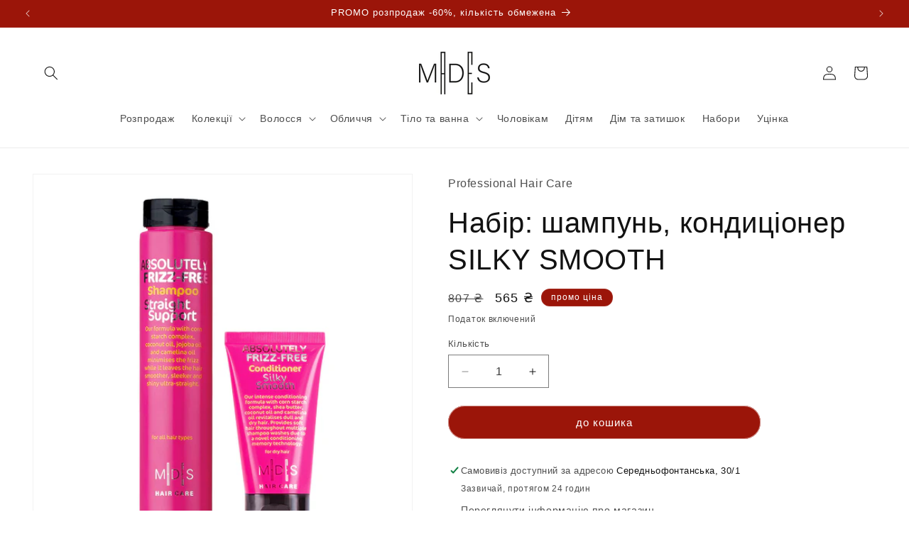

--- FILE ---
content_type: text/html; charset=utf-8
request_url: https://mades.shop/uk/products/4280335
body_size: 32600
content:
<!doctype html>
<html class="js" lang="uk">
  <head>
    <meta charset="utf-8">
    <meta http-equiv="X-UA-Compatible" content="IE=edge">
    <meta name="viewport" content="width=device-width,initial-scale=1">
    <meta name="theme-color" content="">
    <link rel="canonical" href="https://mades.shop/uk/products/4280335">
    <!-- Google Tag Manager -->
    <script>(function(w,d,s,l,i){w[l]=w[l]||[];w[l].push({'gtm.start':
    new Date().getTime(),event:'gtm.js'});var f=d.getElementsByTagName(s)[0],
    j=d.createElement(s),dl=l!='dataLayer'?'&l='+l:'';j.async=true;j.src=
    'https://www.googletagmanager.com/gtm.js?id='+i+dl;f.parentNode.insertBefore(j,f);
    })(window,document,'script','dataLayer','GTM-MBLTFH3P');</script>
    <!-- End Google Tag Manager --><link rel="icon" type="image/png" href="//mades.shop/cdn/shop/files/83949b667d456d03b428d884d7e5e9c9.png?crop=center&height=32&v=1685621147&width=32"><title>
      Набір: шампунь, кондиціонер SILKY SMOOTH
 &ndash; mades.shop</title>

    
      <meta name="description" content="Вік: 18+ Призначення: зволоження та живлення Час застосування: універсальний Класифікація: натуральна Країна ТМ: Нідерланди Зроблено в: Нідерланди Об&#39;єм: 75+250мл Неймовірна колекція професійної косметики по догляду за волоссям Hair Care від Mades Cosmetics містить цінні і апробовані інгредієнти та технології, які відп">
    

    

<meta property="og:site_name" content="mades.shop">
<meta property="og:url" content="https://mades.shop/uk/products/4280335">
<meta property="og:title" content="Набір: шампунь, кондиціонер SILKY SMOOTH">
<meta property="og:type" content="product">
<meta property="og:description" content="Вік: 18+ Призначення: зволоження та живлення Час застосування: універсальний Класифікація: натуральна Країна ТМ: Нідерланди Зроблено в: Нідерланди Об&#39;єм: 75+250мл Неймовірна колекція професійної косметики по догляду за волоссям Hair Care від Mades Cosmetics містить цінні і апробовані інгредієнти та технології, які відп"><meta property="og:image" content="http://mades.shop/cdn/shop/files/4280335.jpg?v=1757009571">
  <meta property="og:image:secure_url" content="https://mades.shop/cdn/shop/files/4280335.jpg?v=1757009571">
  <meta property="og:image:width" content="1000">
  <meta property="og:image:height" content="1000"><meta property="og:price:amount" content="565">
  <meta property="og:price:currency" content="UAH"><meta name="twitter:card" content="summary_large_image">
<meta name="twitter:title" content="Набір: шампунь, кондиціонер SILKY SMOOTH">
<meta name="twitter:description" content="Вік: 18+ Призначення: зволоження та живлення Час застосування: універсальний Класифікація: натуральна Країна ТМ: Нідерланди Зроблено в: Нідерланди Об&#39;єм: 75+250мл Неймовірна колекція професійної косметики по догляду за волоссям Hair Care від Mades Cosmetics містить цінні і апробовані інгредієнти та технології, які відп">


    <script src="//mades.shop/cdn/shop/t/19/assets/constants.js?v=58251544750838685771732042904" defer="defer"></script>
    <script src="//mades.shop/cdn/shop/t/19/assets/pubsub.js?v=158357773527763999511732042904" defer="defer"></script>
    <script src="//mades.shop/cdn/shop/t/19/assets/global.js?v=136628361274817707361732042904" defer="defer"></script><script src="//mades.shop/cdn/shop/t/19/assets/animations.js?v=88693664871331136111732042904" defer="defer"></script><script>window.performance && window.performance.mark && window.performance.mark('shopify.content_for_header.start');</script><meta id="shopify-digital-wallet" name="shopify-digital-wallet" content="/19403293/digital_wallets/dialog">
<link rel="alternate" hreflang="x-default" href="https://mades.shop/products/4280335">
<link rel="alternate" hreflang="en" href="https://mades.shop/products/4280335">
<link rel="alternate" hreflang="uk" href="https://mades.shop/uk/products/4280335">
<link rel="alternate" type="application/json+oembed" href="https://mades.shop/uk/products/4280335.oembed">
<script async="async" src="/checkouts/internal/preloads.js?locale=uk-UA"></script>
<script id="shopify-features" type="application/json">{"accessToken":"e40c4352c17cecf998ee22365120ea42","betas":["rich-media-storefront-analytics"],"domain":"mades.shop","predictiveSearch":true,"shopId":19403293,"locale":"en"}</script>
<script>var Shopify = Shopify || {};
Shopify.shop = "mades-cosmetics.myshopify.com";
Shopify.locale = "uk";
Shopify.currency = {"active":"UAH","rate":"1.0"};
Shopify.country = "UA";
Shopify.theme = {"name":"актуальна на 01.03.2025","id":130805891133,"schema_name":"Dawn","schema_version":"14.0.0","theme_store_id":887,"role":"main"};
Shopify.theme.handle = "null";
Shopify.theme.style = {"id":null,"handle":null};
Shopify.cdnHost = "mades.shop/cdn";
Shopify.routes = Shopify.routes || {};
Shopify.routes.root = "/uk/";</script>
<script type="module">!function(o){(o.Shopify=o.Shopify||{}).modules=!0}(window);</script>
<script>!function(o){function n(){var o=[];function n(){o.push(Array.prototype.slice.apply(arguments))}return n.q=o,n}var t=o.Shopify=o.Shopify||{};t.loadFeatures=n(),t.autoloadFeatures=n()}(window);</script>
<script id="shop-js-analytics" type="application/json">{"pageType":"product"}</script>
<script defer="defer" async type="module" src="//mades.shop/cdn/shopifycloud/shop-js/modules/v2/client.init-shop-cart-sync_WVOgQShq.en.esm.js"></script>
<script defer="defer" async type="module" src="//mades.shop/cdn/shopifycloud/shop-js/modules/v2/chunk.common_C_13GLB1.esm.js"></script>
<script defer="defer" async type="module" src="//mades.shop/cdn/shopifycloud/shop-js/modules/v2/chunk.modal_CLfMGd0m.esm.js"></script>
<script type="module">
  await import("//mades.shop/cdn/shopifycloud/shop-js/modules/v2/client.init-shop-cart-sync_WVOgQShq.en.esm.js");
await import("//mades.shop/cdn/shopifycloud/shop-js/modules/v2/chunk.common_C_13GLB1.esm.js");
await import("//mades.shop/cdn/shopifycloud/shop-js/modules/v2/chunk.modal_CLfMGd0m.esm.js");

  window.Shopify.SignInWithShop?.initShopCartSync?.({"fedCMEnabled":true,"windoidEnabled":true});

</script>
<script>(function() {
  var isLoaded = false;
  function asyncLoad() {
    if (isLoaded) return;
    isLoaded = true;
    var urls = ["\/\/static.zotabox.com\/2\/f\/2f38c9f09747e9bcecd487f078f07d41\/widgets.js?shop=mades-cosmetics.myshopify.com","https:\/\/scripttags.justuno.com\/shopify_justuno_19403293_41084.js?shop=mades-cosmetics.myshopify.com"];
    for (var i = 0; i < urls.length; i++) {
      var s = document.createElement('script');
      s.type = 'text/javascript';
      s.async = true;
      s.src = urls[i];
      var x = document.getElementsByTagName('script')[0];
      x.parentNode.insertBefore(s, x);
    }
  };
  if(window.attachEvent) {
    window.attachEvent('onload', asyncLoad);
  } else {
    window.addEventListener('load', asyncLoad, false);
  }
})();</script>
<script id="__st">var __st={"a":19403293,"offset":-18000,"reqid":"a458b279-6072-41dd-b60f-d7508dd37957-1769628174","pageurl":"mades.shop\/uk\/products\/4280335","u":"91f0565a097b","p":"product","rtyp":"product","rid":6539280220221};</script>
<script>window.ShopifyPaypalV4VisibilityTracking = true;</script>
<script id="captcha-bootstrap">!function(){'use strict';const t='contact',e='account',n='new_comment',o=[[t,t],['blogs',n],['comments',n],[t,'customer']],c=[[e,'customer_login'],[e,'guest_login'],[e,'recover_customer_password'],[e,'create_customer']],r=t=>t.map((([t,e])=>`form[action*='/${t}']:not([data-nocaptcha='true']) input[name='form_type'][value='${e}']`)).join(','),a=t=>()=>t?[...document.querySelectorAll(t)].map((t=>t.form)):[];function s(){const t=[...o],e=r(t);return a(e)}const i='password',u='form_key',d=['recaptcha-v3-token','g-recaptcha-response','h-captcha-response',i],f=()=>{try{return window.sessionStorage}catch{return}},m='__shopify_v',_=t=>t.elements[u];function p(t,e,n=!1){try{const o=window.sessionStorage,c=JSON.parse(o.getItem(e)),{data:r}=function(t){const{data:e,action:n}=t;return t[m]||n?{data:e,action:n}:{data:t,action:n}}(c);for(const[e,n]of Object.entries(r))t.elements[e]&&(t.elements[e].value=n);n&&o.removeItem(e)}catch(o){console.error('form repopulation failed',{error:o})}}const l='form_type',E='cptcha';function T(t){t.dataset[E]=!0}const w=window,h=w.document,L='Shopify',v='ce_forms',y='captcha';let A=!1;((t,e)=>{const n=(g='f06e6c50-85a8-45c8-87d0-21a2b65856fe',I='https://cdn.shopify.com/shopifycloud/storefront-forms-hcaptcha/ce_storefront_forms_captcha_hcaptcha.v1.5.2.iife.js',D={infoText:'Protected by hCaptcha',privacyText:'Privacy',termsText:'Terms'},(t,e,n)=>{const o=w[L][v],c=o.bindForm;if(c)return c(t,g,e,D).then(n);var r;o.q.push([[t,g,e,D],n]),r=I,A||(h.body.append(Object.assign(h.createElement('script'),{id:'captcha-provider',async:!0,src:r})),A=!0)});var g,I,D;w[L]=w[L]||{},w[L][v]=w[L][v]||{},w[L][v].q=[],w[L][y]=w[L][y]||{},w[L][y].protect=function(t,e){n(t,void 0,e),T(t)},Object.freeze(w[L][y]),function(t,e,n,w,h,L){const[v,y,A,g]=function(t,e,n){const i=e?o:[],u=t?c:[],d=[...i,...u],f=r(d),m=r(i),_=r(d.filter((([t,e])=>n.includes(e))));return[a(f),a(m),a(_),s()]}(w,h,L),I=t=>{const e=t.target;return e instanceof HTMLFormElement?e:e&&e.form},D=t=>v().includes(t);t.addEventListener('submit',(t=>{const e=I(t);if(!e)return;const n=D(e)&&!e.dataset.hcaptchaBound&&!e.dataset.recaptchaBound,o=_(e),c=g().includes(e)&&(!o||!o.value);(n||c)&&t.preventDefault(),c&&!n&&(function(t){try{if(!f())return;!function(t){const e=f();if(!e)return;const n=_(t);if(!n)return;const o=n.value;o&&e.removeItem(o)}(t);const e=Array.from(Array(32),(()=>Math.random().toString(36)[2])).join('');!function(t,e){_(t)||t.append(Object.assign(document.createElement('input'),{type:'hidden',name:u})),t.elements[u].value=e}(t,e),function(t,e){const n=f();if(!n)return;const o=[...t.querySelectorAll(`input[type='${i}']`)].map((({name:t})=>t)),c=[...d,...o],r={};for(const[a,s]of new FormData(t).entries())c.includes(a)||(r[a]=s);n.setItem(e,JSON.stringify({[m]:1,action:t.action,data:r}))}(t,e)}catch(e){console.error('failed to persist form',e)}}(e),e.submit())}));const S=(t,e)=>{t&&!t.dataset[E]&&(n(t,e.some((e=>e===t))),T(t))};for(const o of['focusin','change'])t.addEventListener(o,(t=>{const e=I(t);D(e)&&S(e,y())}));const B=e.get('form_key'),M=e.get(l),P=B&&M;t.addEventListener('DOMContentLoaded',(()=>{const t=y();if(P)for(const e of t)e.elements[l].value===M&&p(e,B);[...new Set([...A(),...v().filter((t=>'true'===t.dataset.shopifyCaptcha))])].forEach((e=>S(e,t)))}))}(h,new URLSearchParams(w.location.search),n,t,e,['guest_login'])})(!0,!0)}();</script>
<script integrity="sha256-4kQ18oKyAcykRKYeNunJcIwy7WH5gtpwJnB7kiuLZ1E=" data-source-attribution="shopify.loadfeatures" defer="defer" src="//mades.shop/cdn/shopifycloud/storefront/assets/storefront/load_feature-a0a9edcb.js" crossorigin="anonymous"></script>
<script data-source-attribution="shopify.dynamic_checkout.dynamic.init">var Shopify=Shopify||{};Shopify.PaymentButton=Shopify.PaymentButton||{isStorefrontPortableWallets:!0,init:function(){window.Shopify.PaymentButton.init=function(){};var t=document.createElement("script");t.src="https://mades.shop/cdn/shopifycloud/portable-wallets/latest/portable-wallets.en.js",t.type="module",document.head.appendChild(t)}};
</script>
<script data-source-attribution="shopify.dynamic_checkout.buyer_consent">
  function portableWalletsHideBuyerConsent(e){var t=document.getElementById("shopify-buyer-consent"),n=document.getElementById("shopify-subscription-policy-button");t&&n&&(t.classList.add("hidden"),t.setAttribute("aria-hidden","true"),n.removeEventListener("click",e))}function portableWalletsShowBuyerConsent(e){var t=document.getElementById("shopify-buyer-consent"),n=document.getElementById("shopify-subscription-policy-button");t&&n&&(t.classList.remove("hidden"),t.removeAttribute("aria-hidden"),n.addEventListener("click",e))}window.Shopify?.PaymentButton&&(window.Shopify.PaymentButton.hideBuyerConsent=portableWalletsHideBuyerConsent,window.Shopify.PaymentButton.showBuyerConsent=portableWalletsShowBuyerConsent);
</script>
<script data-source-attribution="shopify.dynamic_checkout.cart.bootstrap">document.addEventListener("DOMContentLoaded",(function(){function t(){return document.querySelector("shopify-accelerated-checkout-cart, shopify-accelerated-checkout")}if(t())Shopify.PaymentButton.init();else{new MutationObserver((function(e,n){t()&&(Shopify.PaymentButton.init(),n.disconnect())})).observe(document.body,{childList:!0,subtree:!0})}}));
</script>
<script id='scb4127' type='text/javascript' async='' src='https://mades.shop/cdn/shopifycloud/privacy-banner/storefront-banner.js'></script><script id="sections-script" data-sections="header" defer="defer" src="//mades.shop/cdn/shop/t/19/compiled_assets/scripts.js?v=8962"></script>
<script>window.performance && window.performance.mark && window.performance.mark('shopify.content_for_header.end');</script>


    <style data-shopify>
      
      
      
      
      

      
        :root,
        .color-scheme-1 {
          --color-background: 255,255,255;
        
          --gradient-background: #ffffff;
        

        

        --color-foreground: 18,18,18;
        --color-background-contrast: 191,191,191;
        --color-shadow: 255,255,255;
        --color-button: 155,21,9;
        --color-button-text: 255,255,255;
        --color-secondary-button: 255,255,255;
        --color-secondary-button-text: 155,21,9;
        --color-link: 155,21,9;
        --color-badge-foreground: 18,18,18;
        --color-badge-background: 255,255,255;
        --color-badge-border: 18,18,18;
        --payment-terms-background-color: rgb(255 255 255);
      }
      
        
        .color-scheme-2 {
          --color-background: 243,243,243;
        
          --gradient-background: #f3f3f3;
        

        

        --color-foreground: 18,18,18;
        --color-background-contrast: 179,179,179;
        --color-shadow: 18,18,18;
        --color-button: 18,18,18;
        --color-button-text: 243,243,243;
        --color-secondary-button: 243,243,243;
        --color-secondary-button-text: 18,18,18;
        --color-link: 18,18,18;
        --color-badge-foreground: 18,18,18;
        --color-badge-background: 243,243,243;
        --color-badge-border: 18,18,18;
        --payment-terms-background-color: rgb(243 243 243);
      }
      
        
        .color-scheme-3 {
          --color-background: 155,21,9;
        
          --gradient-background: #9b1509;
        

        

        --color-foreground: 255,255,255;
        --color-background-contrast: 179,24,10;
        --color-shadow: 155,21,9;
        --color-button: 255,255,255;
        --color-button-text: 155,21,9;
        --color-secondary-button: 155,21,9;
        --color-secondary-button-text: 255,255,255;
        --color-link: 255,255,255;
        --color-badge-foreground: 255,255,255;
        --color-badge-background: 155,21,9;
        --color-badge-border: 255,255,255;
        --payment-terms-background-color: rgb(155 21 9);
      }
      
        
        .color-scheme-4 {
          --color-background: 155,21,9;
        
          --gradient-background: #9b1509;
        

        

        --color-foreground: 255,255,255;
        --color-background-contrast: 179,24,10;
        --color-shadow: 155,21,9;
        --color-button: 255,255,255;
        --color-button-text: 155,21,9;
        --color-secondary-button: 155,21,9;
        --color-secondary-button-text: 255,255,255;
        --color-link: 255,255,255;
        --color-badge-foreground: 255,255,255;
        --color-badge-background: 155,21,9;
        --color-badge-border: 255,255,255;
        --payment-terms-background-color: rgb(155 21 9);
      }
      
        
        .color-scheme-5 {
          --color-background: 155,21,9;
        
          --gradient-background: #9b1509;
        

        

        --color-foreground: 255,255,255;
        --color-background-contrast: 179,24,10;
        --color-shadow: 155,21,9;
        --color-button: 255,255,255;
        --color-button-text: 155,21,9;
        --color-secondary-button: 155,21,9;
        --color-secondary-button-text: 255,255,255;
        --color-link: 255,255,255;
        --color-badge-foreground: 255,255,255;
        --color-badge-background: 155,21,9;
        --color-badge-border: 255,255,255;
        --payment-terms-background-color: rgb(155 21 9);
      }
      
        
        .color-scheme-baa28a1e-40c0-44e1-bad3-adc6a682856c {
          --color-background: 155,21,9;
        
          --gradient-background: #9b1509;
        

        

        --color-foreground: 255,255,255;
        --color-background-contrast: 179,24,10;
        --color-shadow: 155,21,9;
        --color-button: 155,21,9;
        --color-button-text: 255,255,255;
        --color-secondary-button: 155,21,9;
        --color-secondary-button-text: 155,21,9;
        --color-link: 155,21,9;
        --color-badge-foreground: 255,255,255;
        --color-badge-background: 155,21,9;
        --color-badge-border: 255,255,255;
        --payment-terms-background-color: rgb(155 21 9);
      }
      
        
        .color-scheme-9b7fcc13-b3db-46a2-a8b0-d50d27aef161 {
          --color-background: 255,255,255;
        
          --gradient-background: #ffffff;
        

        

        --color-foreground: 18,18,18;
        --color-background-contrast: 191,191,191;
        --color-shadow: 255,255,255;
        --color-button: 155,21,9;
        --color-button-text: 255,255,255;
        --color-secondary-button: 255,255,255;
        --color-secondary-button-text: 155,21,9;
        --color-link: 155,21,9;
        --color-badge-foreground: 18,18,18;
        --color-badge-background: 255,255,255;
        --color-badge-border: 18,18,18;
        --payment-terms-background-color: rgb(255 255 255);
      }
      
        
        .color-scheme-4e1ccad8-3fe3-4795-9838-6f4bd2817eb0 {
          --color-background: 255,255,255;
        
          --gradient-background: #ffffff;
        

        

        --color-foreground: 18,18,18;
        --color-background-contrast: 191,191,191;
        --color-shadow: 255,255,255;
        --color-button: 18,18,18;
        --color-button-text: 255,255,255;
        --color-secondary-button: 255,255,255;
        --color-secondary-button-text: 18,18,18;
        --color-link: 18,18,18;
        --color-badge-foreground: 18,18,18;
        --color-badge-background: 255,255,255;
        --color-badge-border: 18,18,18;
        --payment-terms-background-color: rgb(255 255 255);
      }
      

      body, .color-scheme-1, .color-scheme-2, .color-scheme-3, .color-scheme-4, .color-scheme-5, .color-scheme-baa28a1e-40c0-44e1-bad3-adc6a682856c, .color-scheme-9b7fcc13-b3db-46a2-a8b0-d50d27aef161, .color-scheme-4e1ccad8-3fe3-4795-9838-6f4bd2817eb0 {
        color: rgba(var(--color-foreground), 0.75);
        background-color: rgb(var(--color-background));
      }

      :root {
        --font-body-family: "system_ui", -apple-system, 'Segoe UI', Roboto, 'Helvetica Neue', 'Noto Sans', 'Liberation Sans', Arial, sans-serif, 'Apple Color Emoji', 'Segoe UI Emoji', 'Segoe UI Symbol', 'Noto Color Emoji';
        --font-body-style: normal;
        --font-body-weight: 400;
        --font-body-weight-bold: 700;

        --font-heading-family: "system_ui", -apple-system, 'Segoe UI', Roboto, 'Helvetica Neue', 'Noto Sans', 'Liberation Sans', Arial, sans-serif, 'Apple Color Emoji', 'Segoe UI Emoji', 'Segoe UI Symbol', 'Noto Color Emoji';
        --font-heading-style: normal;
        --font-heading-weight: 400;

        --font-body-scale: 1.0;
        --font-heading-scale: 1.0;

        --media-padding: px;
        --media-border-opacity: 0.05;
        --media-border-width: 1px;
        --media-radius: 0px;
        --media-shadow-opacity: 0.0;
        --media-shadow-horizontal-offset: 0px;
        --media-shadow-vertical-offset: 38px;
        --media-shadow-blur-radius: 5px;
        --media-shadow-visible: 0;

        --page-width: 130rem;
        --page-width-margin: 0rem;

        --product-card-image-padding: 0.0rem;
        --product-card-corner-radius: 0.0rem;
        --product-card-text-alignment: left;
        --product-card-border-width: 0.0rem;
        --product-card-border-opacity: 0.1;
        --product-card-shadow-opacity: 0.0;
        --product-card-shadow-visible: 0;
        --product-card-shadow-horizontal-offset: 0.0rem;
        --product-card-shadow-vertical-offset: 0.4rem;
        --product-card-shadow-blur-radius: 0.5rem;

        --collection-card-image-padding: 0.0rem;
        --collection-card-corner-radius: 0.0rem;
        --collection-card-text-alignment: left;
        --collection-card-border-width: 0.0rem;
        --collection-card-border-opacity: 0.1;
        --collection-card-shadow-opacity: 0.0;
        --collection-card-shadow-visible: 0;
        --collection-card-shadow-horizontal-offset: 0.0rem;
        --collection-card-shadow-vertical-offset: 0.4rem;
        --collection-card-shadow-blur-radius: 0.5rem;

        --blog-card-image-padding: 0.0rem;
        --blog-card-corner-radius: 0.0rem;
        --blog-card-text-alignment: left;
        --blog-card-border-width: 0.0rem;
        --blog-card-border-opacity: 0.1;
        --blog-card-shadow-opacity: 0.0;
        --blog-card-shadow-visible: 0;
        --blog-card-shadow-horizontal-offset: 0.0rem;
        --blog-card-shadow-vertical-offset: 0.4rem;
        --blog-card-shadow-blur-radius: 0.5rem;

        --badge-corner-radius: 4.0rem;

        --popup-border-width: 1px;
        --popup-border-opacity: 0.1;
        --popup-corner-radius: 0px;
        --popup-shadow-opacity: 0.0;
        --popup-shadow-horizontal-offset: 0px;
        --popup-shadow-vertical-offset: 4px;
        --popup-shadow-blur-radius: 5px;

        --drawer-border-width: 1px;
        --drawer-border-opacity: 0.1;
        --drawer-shadow-opacity: 0.0;
        --drawer-shadow-horizontal-offset: 0px;
        --drawer-shadow-vertical-offset: 4px;
        --drawer-shadow-blur-radius: 5px;

        --spacing-sections-desktop: 0px;
        --spacing-sections-mobile: 0px;

        --grid-desktop-vertical-spacing: 8px;
        --grid-desktop-horizontal-spacing: 8px;
        --grid-mobile-vertical-spacing: 4px;
        --grid-mobile-horizontal-spacing: 4px;

        --text-boxes-border-opacity: 0.1;
        --text-boxes-border-width: 0px;
        --text-boxes-radius: 0px;
        --text-boxes-shadow-opacity: 0.0;
        --text-boxes-shadow-visible: 0;
        --text-boxes-shadow-horizontal-offset: 0px;
        --text-boxes-shadow-vertical-offset: 4px;
        --text-boxes-shadow-blur-radius: 5px;

        --buttons-radius: 22px;
        --buttons-radius-outset: 23px;
        --buttons-border-width: 1px;
        --buttons-border-opacity: 0.5;
        --buttons-shadow-opacity: 0.0;
        --buttons-shadow-visible: 0;
        --buttons-shadow-horizontal-offset: -12px;
        --buttons-shadow-vertical-offset: -12px;
        --buttons-shadow-blur-radius: 0px;
        --buttons-border-offset: 0.3px;

        --inputs-radius: 0px;
        --inputs-border-width: 1px;
        --inputs-border-opacity: 0.55;
        --inputs-shadow-opacity: 0.0;
        --inputs-shadow-horizontal-offset: 0px;
        --inputs-margin-offset: 0px;
        --inputs-shadow-vertical-offset: 4px;
        --inputs-shadow-blur-radius: 5px;
        --inputs-radius-outset: 0px;

        --variant-pills-radius: 40px;
        --variant-pills-border-width: 1px;
        --variant-pills-border-opacity: 0.3;
        --variant-pills-shadow-opacity: 0.0;
        --variant-pills-shadow-horizontal-offset: 0px;
        --variant-pills-shadow-vertical-offset: 4px;
        --variant-pills-shadow-blur-radius: 5px;
      }

      *,
      *::before,
      *::after {
        box-sizing: inherit;
      }

      html {
        box-sizing: border-box;
        font-size: calc(var(--font-body-scale) * 62.5%);
        height: 100%;
      }

      body {
        display: grid;
        grid-template-rows: auto auto 1fr auto;
        grid-template-columns: 100%;
        min-height: 100%;
        margin: 0;
        font-size: 1.5rem;
        letter-spacing: 0.06rem;
        line-height: calc(1 + 0.8 / var(--font-body-scale));
        font-family: var(--font-body-family);
        font-style: var(--font-body-style);
        font-weight: var(--font-body-weight);
      }

      @media screen and (min-width: 750px) {
        body {
          font-size: 1.6rem;
        }
      }
    </style>

    <link href="//mades.shop/cdn/shop/t/19/assets/base.css?v=16534392784228263581732042904" rel="stylesheet" type="text/css" media="all" />
<link href="//mades.shop/cdn/shop/t/19/assets/component-localization-form.css?v=120620094879297847921732042904" rel="stylesheet" type="text/css" media="all" />
      <script src="//mades.shop/cdn/shop/t/19/assets/localization-form.js?v=169565320306168926741732042904" defer="defer"></script><link
        rel="stylesheet"
        href="//mades.shop/cdn/shop/t/19/assets/component-predictive-search.css?v=118923337488134913561732042904"
        media="print"
        onload="this.media='all'"
      ><script>
      if (Shopify.designMode) {
        document.documentElement.classList.add('shopify-design-mode');
      }
    </script>
  <link href="https://monorail-edge.shopifysvc.com" rel="dns-prefetch">
<script>(function(){if ("sendBeacon" in navigator && "performance" in window) {try {var session_token_from_headers = performance.getEntriesByType('navigation')[0].serverTiming.find(x => x.name == '_s').description;} catch {var session_token_from_headers = undefined;}var session_cookie_matches = document.cookie.match(/_shopify_s=([^;]*)/);var session_token_from_cookie = session_cookie_matches && session_cookie_matches.length === 2 ? session_cookie_matches[1] : "";var session_token = session_token_from_headers || session_token_from_cookie || "";function handle_abandonment_event(e) {var entries = performance.getEntries().filter(function(entry) {return /monorail-edge.shopifysvc.com/.test(entry.name);});if (!window.abandonment_tracked && entries.length === 0) {window.abandonment_tracked = true;var currentMs = Date.now();var navigation_start = performance.timing.navigationStart;var payload = {shop_id: 19403293,url: window.location.href,navigation_start,duration: currentMs - navigation_start,session_token,page_type: "product"};window.navigator.sendBeacon("https://monorail-edge.shopifysvc.com/v1/produce", JSON.stringify({schema_id: "online_store_buyer_site_abandonment/1.1",payload: payload,metadata: {event_created_at_ms: currentMs,event_sent_at_ms: currentMs}}));}}window.addEventListener('pagehide', handle_abandonment_event);}}());</script>
<script id="web-pixels-manager-setup">(function e(e,d,r,n,o){if(void 0===o&&(o={}),!Boolean(null===(a=null===(i=window.Shopify)||void 0===i?void 0:i.analytics)||void 0===a?void 0:a.replayQueue)){var i,a;window.Shopify=window.Shopify||{};var t=window.Shopify;t.analytics=t.analytics||{};var s=t.analytics;s.replayQueue=[],s.publish=function(e,d,r){return s.replayQueue.push([e,d,r]),!0};try{self.performance.mark("wpm:start")}catch(e){}var l=function(){var e={modern:/Edge?\/(1{2}[4-9]|1[2-9]\d|[2-9]\d{2}|\d{4,})\.\d+(\.\d+|)|Firefox\/(1{2}[4-9]|1[2-9]\d|[2-9]\d{2}|\d{4,})\.\d+(\.\d+|)|Chrom(ium|e)\/(9{2}|\d{3,})\.\d+(\.\d+|)|(Maci|X1{2}).+ Version\/(15\.\d+|(1[6-9]|[2-9]\d|\d{3,})\.\d+)([,.]\d+|)( \(\w+\)|)( Mobile\/\w+|) Safari\/|Chrome.+OPR\/(9{2}|\d{3,})\.\d+\.\d+|(CPU[ +]OS|iPhone[ +]OS|CPU[ +]iPhone|CPU IPhone OS|CPU iPad OS)[ +]+(15[._]\d+|(1[6-9]|[2-9]\d|\d{3,})[._]\d+)([._]\d+|)|Android:?[ /-](13[3-9]|1[4-9]\d|[2-9]\d{2}|\d{4,})(\.\d+|)(\.\d+|)|Android.+Firefox\/(13[5-9]|1[4-9]\d|[2-9]\d{2}|\d{4,})\.\d+(\.\d+|)|Android.+Chrom(ium|e)\/(13[3-9]|1[4-9]\d|[2-9]\d{2}|\d{4,})\.\d+(\.\d+|)|SamsungBrowser\/([2-9]\d|\d{3,})\.\d+/,legacy:/Edge?\/(1[6-9]|[2-9]\d|\d{3,})\.\d+(\.\d+|)|Firefox\/(5[4-9]|[6-9]\d|\d{3,})\.\d+(\.\d+|)|Chrom(ium|e)\/(5[1-9]|[6-9]\d|\d{3,})\.\d+(\.\d+|)([\d.]+$|.*Safari\/(?![\d.]+ Edge\/[\d.]+$))|(Maci|X1{2}).+ Version\/(10\.\d+|(1[1-9]|[2-9]\d|\d{3,})\.\d+)([,.]\d+|)( \(\w+\)|)( Mobile\/\w+|) Safari\/|Chrome.+OPR\/(3[89]|[4-9]\d|\d{3,})\.\d+\.\d+|(CPU[ +]OS|iPhone[ +]OS|CPU[ +]iPhone|CPU IPhone OS|CPU iPad OS)[ +]+(10[._]\d+|(1[1-9]|[2-9]\d|\d{3,})[._]\d+)([._]\d+|)|Android:?[ /-](13[3-9]|1[4-9]\d|[2-9]\d{2}|\d{4,})(\.\d+|)(\.\d+|)|Mobile Safari.+OPR\/([89]\d|\d{3,})\.\d+\.\d+|Android.+Firefox\/(13[5-9]|1[4-9]\d|[2-9]\d{2}|\d{4,})\.\d+(\.\d+|)|Android.+Chrom(ium|e)\/(13[3-9]|1[4-9]\d|[2-9]\d{2}|\d{4,})\.\d+(\.\d+|)|Android.+(UC? ?Browser|UCWEB|U3)[ /]?(15\.([5-9]|\d{2,})|(1[6-9]|[2-9]\d|\d{3,})\.\d+)\.\d+|SamsungBrowser\/(5\.\d+|([6-9]|\d{2,})\.\d+)|Android.+MQ{2}Browser\/(14(\.(9|\d{2,})|)|(1[5-9]|[2-9]\d|\d{3,})(\.\d+|))(\.\d+|)|K[Aa][Ii]OS\/(3\.\d+|([4-9]|\d{2,})\.\d+)(\.\d+|)/},d=e.modern,r=e.legacy,n=navigator.userAgent;return n.match(d)?"modern":n.match(r)?"legacy":"unknown"}(),u="modern"===l?"modern":"legacy",c=(null!=n?n:{modern:"",legacy:""})[u],f=function(e){return[e.baseUrl,"/wpm","/b",e.hashVersion,"modern"===e.buildTarget?"m":"l",".js"].join("")}({baseUrl:d,hashVersion:r,buildTarget:u}),m=function(e){var d=e.version,r=e.bundleTarget,n=e.surface,o=e.pageUrl,i=e.monorailEndpoint;return{emit:function(e){var a=e.status,t=e.errorMsg,s=(new Date).getTime(),l=JSON.stringify({metadata:{event_sent_at_ms:s},events:[{schema_id:"web_pixels_manager_load/3.1",payload:{version:d,bundle_target:r,page_url:o,status:a,surface:n,error_msg:t},metadata:{event_created_at_ms:s}}]});if(!i)return console&&console.warn&&console.warn("[Web Pixels Manager] No Monorail endpoint provided, skipping logging."),!1;try{return self.navigator.sendBeacon.bind(self.navigator)(i,l)}catch(e){}var u=new XMLHttpRequest;try{return u.open("POST",i,!0),u.setRequestHeader("Content-Type","text/plain"),u.send(l),!0}catch(e){return console&&console.warn&&console.warn("[Web Pixels Manager] Got an unhandled error while logging to Monorail."),!1}}}}({version:r,bundleTarget:l,surface:e.surface,pageUrl:self.location.href,monorailEndpoint:e.monorailEndpoint});try{o.browserTarget=l,function(e){var d=e.src,r=e.async,n=void 0===r||r,o=e.onload,i=e.onerror,a=e.sri,t=e.scriptDataAttributes,s=void 0===t?{}:t,l=document.createElement("script"),u=document.querySelector("head"),c=document.querySelector("body");if(l.async=n,l.src=d,a&&(l.integrity=a,l.crossOrigin="anonymous"),s)for(var f in s)if(Object.prototype.hasOwnProperty.call(s,f))try{l.dataset[f]=s[f]}catch(e){}if(o&&l.addEventListener("load",o),i&&l.addEventListener("error",i),u)u.appendChild(l);else{if(!c)throw new Error("Did not find a head or body element to append the script");c.appendChild(l)}}({src:f,async:!0,onload:function(){if(!function(){var e,d;return Boolean(null===(d=null===(e=window.Shopify)||void 0===e?void 0:e.analytics)||void 0===d?void 0:d.initialized)}()){var d=window.webPixelsManager.init(e)||void 0;if(d){var r=window.Shopify.analytics;r.replayQueue.forEach((function(e){var r=e[0],n=e[1],o=e[2];d.publishCustomEvent(r,n,o)})),r.replayQueue=[],r.publish=d.publishCustomEvent,r.visitor=d.visitor,r.initialized=!0}}},onerror:function(){return m.emit({status:"failed",errorMsg:"".concat(f," has failed to load")})},sri:function(e){var d=/^sha384-[A-Za-z0-9+/=]+$/;return"string"==typeof e&&d.test(e)}(c)?c:"",scriptDataAttributes:o}),m.emit({status:"loading"})}catch(e){m.emit({status:"failed",errorMsg:(null==e?void 0:e.message)||"Unknown error"})}}})({shopId: 19403293,storefrontBaseUrl: "https://mades.shop",extensionsBaseUrl: "https://extensions.shopifycdn.com/cdn/shopifycloud/web-pixels-manager",monorailEndpoint: "https://monorail-edge.shopifysvc.com/unstable/produce_batch",surface: "storefront-renderer",enabledBetaFlags: ["2dca8a86"],webPixelsConfigList: [{"id":"437616701","configuration":"{\"config\":\"{\\\"pixel_id\\\":\\\"G-TY36D362V0\\\",\\\"gtag_events\\\":[{\\\"type\\\":\\\"purchase\\\",\\\"action_label\\\":\\\"G-TY36D362V0\\\"},{\\\"type\\\":\\\"page_view\\\",\\\"action_label\\\":\\\"G-TY36D362V0\\\"},{\\\"type\\\":\\\"view_item\\\",\\\"action_label\\\":\\\"G-TY36D362V0\\\"},{\\\"type\\\":\\\"search\\\",\\\"action_label\\\":\\\"G-TY36D362V0\\\"},{\\\"type\\\":\\\"add_to_cart\\\",\\\"action_label\\\":\\\"G-TY36D362V0\\\"},{\\\"type\\\":\\\"begin_checkout\\\",\\\"action_label\\\":\\\"G-TY36D362V0\\\"},{\\\"type\\\":\\\"add_payment_info\\\",\\\"action_label\\\":\\\"G-TY36D362V0\\\"}],\\\"enable_monitoring_mode\\\":false}\"}","eventPayloadVersion":"v1","runtimeContext":"OPEN","scriptVersion":"b2a88bafab3e21179ed38636efcd8a93","type":"APP","apiClientId":1780363,"privacyPurposes":[],"dataSharingAdjustments":{"protectedCustomerApprovalScopes":["read_customer_address","read_customer_email","read_customer_name","read_customer_personal_data","read_customer_phone"]}},{"id":"67371069","eventPayloadVersion":"v1","runtimeContext":"LAX","scriptVersion":"1","type":"CUSTOM","privacyPurposes":["ANALYTICS"],"name":"Google Analytics tag (migrated)"},{"id":"shopify-app-pixel","configuration":"{}","eventPayloadVersion":"v1","runtimeContext":"STRICT","scriptVersion":"0450","apiClientId":"shopify-pixel","type":"APP","privacyPurposes":["ANALYTICS","MARKETING"]},{"id":"shopify-custom-pixel","eventPayloadVersion":"v1","runtimeContext":"LAX","scriptVersion":"0450","apiClientId":"shopify-pixel","type":"CUSTOM","privacyPurposes":["ANALYTICS","MARKETING"]}],isMerchantRequest: false,initData: {"shop":{"name":"mades.shop","paymentSettings":{"currencyCode":"UAH"},"myshopifyDomain":"mades-cosmetics.myshopify.com","countryCode":"UA","storefrontUrl":"https:\/\/mades.shop\/uk"},"customer":null,"cart":null,"checkout":null,"productVariants":[{"price":{"amount":565.0,"currencyCode":"UAH"},"product":{"title":"Набір: шампунь, кондиціонер SILKY SMOOTH","vendor":"Professional Hair Care","id":"6539280220221","untranslatedTitle":"Набір: шампунь, кондиціонер SILKY SMOOTH","url":"\/uk\/products\/4280335","type":"набір для волосся"},"id":"39253538275389","image":{"src":"\/\/mades.shop\/cdn\/shop\/files\/4280335.jpg?v=1757009571"},"sku":"4280335","title":"Default Title","untranslatedTitle":"Default Title"}],"purchasingCompany":null},},"https://mades.shop/cdn","fcfee988w5aeb613cpc8e4bc33m6693e112",{"modern":"","legacy":""},{"shopId":"19403293","storefrontBaseUrl":"https:\/\/mades.shop","extensionBaseUrl":"https:\/\/extensions.shopifycdn.com\/cdn\/shopifycloud\/web-pixels-manager","surface":"storefront-renderer","enabledBetaFlags":"[\"2dca8a86\"]","isMerchantRequest":"false","hashVersion":"fcfee988w5aeb613cpc8e4bc33m6693e112","publish":"custom","events":"[[\"page_viewed\",{}],[\"product_viewed\",{\"productVariant\":{\"price\":{\"amount\":565.0,\"currencyCode\":\"UAH\"},\"product\":{\"title\":\"Набір: шампунь, кондиціонер SILKY SMOOTH\",\"vendor\":\"Professional Hair Care\",\"id\":\"6539280220221\",\"untranslatedTitle\":\"Набір: шампунь, кондиціонер SILKY SMOOTH\",\"url\":\"\/uk\/products\/4280335\",\"type\":\"набір для волосся\"},\"id\":\"39253538275389\",\"image\":{\"src\":\"\/\/mades.shop\/cdn\/shop\/files\/4280335.jpg?v=1757009571\"},\"sku\":\"4280335\",\"title\":\"Default Title\",\"untranslatedTitle\":\"Default Title\"}}]]"});</script><script>
  window.ShopifyAnalytics = window.ShopifyAnalytics || {};
  window.ShopifyAnalytics.meta = window.ShopifyAnalytics.meta || {};
  window.ShopifyAnalytics.meta.currency = 'UAH';
  var meta = {"product":{"id":6539280220221,"gid":"gid:\/\/shopify\/Product\/6539280220221","vendor":"Professional Hair Care","type":"набір для волосся","handle":"4280335","variants":[{"id":39253538275389,"price":56500,"name":"Набір: шампунь, кондиціонер SILKY SMOOTH","public_title":null,"sku":"4280335"}],"remote":false},"page":{"pageType":"product","resourceType":"product","resourceId":6539280220221,"requestId":"a458b279-6072-41dd-b60f-d7508dd37957-1769628174"}};
  for (var attr in meta) {
    window.ShopifyAnalytics.meta[attr] = meta[attr];
  }
</script>
<script class="analytics">
  (function () {
    var customDocumentWrite = function(content) {
      var jquery = null;

      if (window.jQuery) {
        jquery = window.jQuery;
      } else if (window.Checkout && window.Checkout.$) {
        jquery = window.Checkout.$;
      }

      if (jquery) {
        jquery('body').append(content);
      }
    };

    var hasLoggedConversion = function(token) {
      if (token) {
        return document.cookie.indexOf('loggedConversion=' + token) !== -1;
      }
      return false;
    }

    var setCookieIfConversion = function(token) {
      if (token) {
        var twoMonthsFromNow = new Date(Date.now());
        twoMonthsFromNow.setMonth(twoMonthsFromNow.getMonth() + 2);

        document.cookie = 'loggedConversion=' + token + '; expires=' + twoMonthsFromNow;
      }
    }

    var trekkie = window.ShopifyAnalytics.lib = window.trekkie = window.trekkie || [];
    if (trekkie.integrations) {
      return;
    }
    trekkie.methods = [
      'identify',
      'page',
      'ready',
      'track',
      'trackForm',
      'trackLink'
    ];
    trekkie.factory = function(method) {
      return function() {
        var args = Array.prototype.slice.call(arguments);
        args.unshift(method);
        trekkie.push(args);
        return trekkie;
      };
    };
    for (var i = 0; i < trekkie.methods.length; i++) {
      var key = trekkie.methods[i];
      trekkie[key] = trekkie.factory(key);
    }
    trekkie.load = function(config) {
      trekkie.config = config || {};
      trekkie.config.initialDocumentCookie = document.cookie;
      var first = document.getElementsByTagName('script')[0];
      var script = document.createElement('script');
      script.type = 'text/javascript';
      script.onerror = function(e) {
        var scriptFallback = document.createElement('script');
        scriptFallback.type = 'text/javascript';
        scriptFallback.onerror = function(error) {
                var Monorail = {
      produce: function produce(monorailDomain, schemaId, payload) {
        var currentMs = new Date().getTime();
        var event = {
          schema_id: schemaId,
          payload: payload,
          metadata: {
            event_created_at_ms: currentMs,
            event_sent_at_ms: currentMs
          }
        };
        return Monorail.sendRequest("https://" + monorailDomain + "/v1/produce", JSON.stringify(event));
      },
      sendRequest: function sendRequest(endpointUrl, payload) {
        // Try the sendBeacon API
        if (window && window.navigator && typeof window.navigator.sendBeacon === 'function' && typeof window.Blob === 'function' && !Monorail.isIos12()) {
          var blobData = new window.Blob([payload], {
            type: 'text/plain'
          });

          if (window.navigator.sendBeacon(endpointUrl, blobData)) {
            return true;
          } // sendBeacon was not successful

        } // XHR beacon

        var xhr = new XMLHttpRequest();

        try {
          xhr.open('POST', endpointUrl);
          xhr.setRequestHeader('Content-Type', 'text/plain');
          xhr.send(payload);
        } catch (e) {
          console.log(e);
        }

        return false;
      },
      isIos12: function isIos12() {
        return window.navigator.userAgent.lastIndexOf('iPhone; CPU iPhone OS 12_') !== -1 || window.navigator.userAgent.lastIndexOf('iPad; CPU OS 12_') !== -1;
      }
    };
    Monorail.produce('monorail-edge.shopifysvc.com',
      'trekkie_storefront_load_errors/1.1',
      {shop_id: 19403293,
      theme_id: 130805891133,
      app_name: "storefront",
      context_url: window.location.href,
      source_url: "//mades.shop/cdn/s/trekkie.storefront.a804e9514e4efded663580eddd6991fcc12b5451.min.js"});

        };
        scriptFallback.async = true;
        scriptFallback.src = '//mades.shop/cdn/s/trekkie.storefront.a804e9514e4efded663580eddd6991fcc12b5451.min.js';
        first.parentNode.insertBefore(scriptFallback, first);
      };
      script.async = true;
      script.src = '//mades.shop/cdn/s/trekkie.storefront.a804e9514e4efded663580eddd6991fcc12b5451.min.js';
      first.parentNode.insertBefore(script, first);
    };
    trekkie.load(
      {"Trekkie":{"appName":"storefront","development":false,"defaultAttributes":{"shopId":19403293,"isMerchantRequest":null,"themeId":130805891133,"themeCityHash":"844539951677507730","contentLanguage":"uk","currency":"UAH","eventMetadataId":"da6c4aea-ace3-4082-a612-c05325dff266"},"isServerSideCookieWritingEnabled":true,"monorailRegion":"shop_domain","enabledBetaFlags":["65f19447","b5387b81"]},"Session Attribution":{},"S2S":{"facebookCapiEnabled":false,"source":"trekkie-storefront-renderer","apiClientId":580111}}
    );

    var loaded = false;
    trekkie.ready(function() {
      if (loaded) return;
      loaded = true;

      window.ShopifyAnalytics.lib = window.trekkie;

      var originalDocumentWrite = document.write;
      document.write = customDocumentWrite;
      try { window.ShopifyAnalytics.merchantGoogleAnalytics.call(this); } catch(error) {};
      document.write = originalDocumentWrite;

      window.ShopifyAnalytics.lib.page(null,{"pageType":"product","resourceType":"product","resourceId":6539280220221,"requestId":"a458b279-6072-41dd-b60f-d7508dd37957-1769628174","shopifyEmitted":true});

      var match = window.location.pathname.match(/checkouts\/(.+)\/(thank_you|post_purchase)/)
      var token = match? match[1]: undefined;
      if (!hasLoggedConversion(token)) {
        setCookieIfConversion(token);
        window.ShopifyAnalytics.lib.track("Viewed Product",{"currency":"UAH","variantId":39253538275389,"productId":6539280220221,"productGid":"gid:\/\/shopify\/Product\/6539280220221","name":"Набір: шампунь, кондиціонер SILKY SMOOTH","price":"565.00","sku":"4280335","brand":"Professional Hair Care","variant":null,"category":"набір для волосся","nonInteraction":true,"remote":false},undefined,undefined,{"shopifyEmitted":true});
      window.ShopifyAnalytics.lib.track("monorail:\/\/trekkie_storefront_viewed_product\/1.1",{"currency":"UAH","variantId":39253538275389,"productId":6539280220221,"productGid":"gid:\/\/shopify\/Product\/6539280220221","name":"Набір: шампунь, кондиціонер SILKY SMOOTH","price":"565.00","sku":"4280335","brand":"Professional Hair Care","variant":null,"category":"набір для волосся","nonInteraction":true,"remote":false,"referer":"https:\/\/mades.shop\/uk\/products\/4280335"});
      }
    });


        var eventsListenerScript = document.createElement('script');
        eventsListenerScript.async = true;
        eventsListenerScript.src = "//mades.shop/cdn/shopifycloud/storefront/assets/shop_events_listener-3da45d37.js";
        document.getElementsByTagName('head')[0].appendChild(eventsListenerScript);

})();</script>
  <script>
  if (!window.ga || (window.ga && typeof window.ga !== 'function')) {
    window.ga = function ga() {
      (window.ga.q = window.ga.q || []).push(arguments);
      if (window.Shopify && window.Shopify.analytics && typeof window.Shopify.analytics.publish === 'function') {
        window.Shopify.analytics.publish("ga_stub_called", {}, {sendTo: "google_osp_migration"});
      }
      console.error("Shopify's Google Analytics stub called with:", Array.from(arguments), "\nSee https://help.shopify.com/manual/promoting-marketing/pixels/pixel-migration#google for more information.");
    };
    if (window.Shopify && window.Shopify.analytics && typeof window.Shopify.analytics.publish === 'function') {
      window.Shopify.analytics.publish("ga_stub_initialized", {}, {sendTo: "google_osp_migration"});
    }
  }
</script>
<script
  defer
  src="https://mades.shop/cdn/shopifycloud/perf-kit/shopify-perf-kit-3.1.0.min.js"
  data-application="storefront-renderer"
  data-shop-id="19403293"
  data-render-region="gcp-us-east1"
  data-page-type="product"
  data-theme-instance-id="130805891133"
  data-theme-name="Dawn"
  data-theme-version="14.0.0"
  data-monorail-region="shop_domain"
  data-resource-timing-sampling-rate="10"
  data-shs="true"
  data-shs-beacon="true"
  data-shs-export-with-fetch="true"
  data-shs-logs-sample-rate="1"
  data-shs-beacon-endpoint="https://mades.shop/api/collect"
></script>
</head>

  <body class="gradient animate--hover-default">
    <!-- Google Tag Manager (noscript) -->
    <noscript><iframe src="https://www.googletagmanager.com/ns.html?id=GTM-MBLTFH3P"
    height="0" width="0" style="display:none;visibility:hidden"></iframe></noscript>
    <!-- End Google Tag Manager (noscript) -->
    <a class="skip-to-content-link button visually-hidden" href="#MainContent">
      Перейти до змісту
    </a><!-- BEGIN sections: header-group -->
<div id="shopify-section-sections--16243426459709__announcement-bar" class="shopify-section shopify-section-group-header-group announcement-bar-section"><link href="//mades.shop/cdn/shop/t/19/assets/component-slideshow.css?v=41568389003077754171732042904" rel="stylesheet" type="text/css" media="all" />
<link href="//mades.shop/cdn/shop/t/19/assets/component-slider.css?v=14039311878856620671732042904" rel="stylesheet" type="text/css" media="all" />


<div
  class="utility-bar color-scheme-baa28a1e-40c0-44e1-bad3-adc6a682856c gradient utility-bar--bottom-border"
  
>
  <div class="page-width utility-bar__grid"><slideshow-component
        class="announcement-bar"
        role="region"
        aria-roledescription="Carousel"
        aria-label="Announcement bar"
      >
        <div class="announcement-bar-slider slider-buttons">
          <button
            type="button"
            class="slider-button slider-button--prev"
            name="previous"
            aria-label="Previous announcement"
            aria-controls="Slider-sections--16243426459709__announcement-bar"
          >
            <svg aria-hidden="true" focusable="false" class="icon icon-caret" viewBox="0 0 10 6">
  <path fill-rule="evenodd" clip-rule="evenodd" d="M9.354.646a.5.5 0 00-.708 0L5 4.293 1.354.646a.5.5 0 00-.708.708l4 4a.5.5 0 00.708 0l4-4a.5.5 0 000-.708z" fill="currentColor">
</svg>

          </button>
          <div
            class="grid grid--1-col slider slider--everywhere"
            id="Slider-sections--16243426459709__announcement-bar"
            aria-live="polite"
            aria-atomic="true"
            data-autoplay="false"
            data-speed="5"
          ><div
                class="slideshow__slide slider__slide grid__item grid--1-col"
                id="Slide-sections--16243426459709__announcement-bar-1"
                
                role="group"
                aria-roledescription="Announcement"
                aria-label="1 з 3"
                tabindex="-1"
              >
                <div
                  class="announcement-bar__announcement"
                  role="region"
                  aria-label="Важливо"
                  
                ><a
                        href="/uk/collections/discounts"
                        class="announcement-bar__link link link--text focus-inset animate-arrow"
                      ><p class="announcement-bar__message h5">
                      <span>PROMO розпродаж -60%, кількість обмежена</span><svg
  viewBox="0 0 14 10"
  fill="none"
  aria-hidden="true"
  focusable="false"
  class="icon icon-arrow"
  xmlns="http://www.w3.org/2000/svg"
>
  <path fill-rule="evenodd" clip-rule="evenodd" d="M8.537.808a.5.5 0 01.817-.162l4 4a.5.5 0 010 .708l-4 4a.5.5 0 11-.708-.708L11.793 5.5H1a.5.5 0 010-1h10.793L8.646 1.354a.5.5 0 01-.109-.546z" fill="currentColor">
</svg>

</p></a></div>
              </div><div
                class="slideshow__slide slider__slide grid__item grid--1-col"
                id="Slide-sections--16243426459709__announcement-bar-2"
                
                role="group"
                aria-roledescription="Announcement"
                aria-label="2 з 3"
                tabindex="-1"
              >
                <div
                  class="announcement-bar__announcement"
                  role="region"
                  aria-label="Важливо"
                  
                ><a
                        href="/uk/collections/sets"
                        class="announcement-bar__link link link--text focus-inset animate-arrow"
                      ><p class="announcement-bar__message h5">
                      <span>Замовляй подарункові набори до свята весни з шаленою знижкою</span><svg
  viewBox="0 0 14 10"
  fill="none"
  aria-hidden="true"
  focusable="false"
  class="icon icon-arrow"
  xmlns="http://www.w3.org/2000/svg"
>
  <path fill-rule="evenodd" clip-rule="evenodd" d="M8.537.808a.5.5 0 01.817-.162l4 4a.5.5 0 010 .708l-4 4a.5.5 0 11-.708-.708L11.793 5.5H1a.5.5 0 010-1h10.793L8.646 1.354a.5.5 0 01-.109-.546z" fill="currentColor">
</svg>

</p></a></div>
              </div><div
                class="slideshow__slide slider__slide grid__item grid--1-col"
                id="Slide-sections--16243426459709__announcement-bar-3"
                
                role="group"
                aria-roledescription="Announcement"
                aria-label="3 з 3"
                tabindex="-1"
              >
                <div
                  class="announcement-bar__announcement"
                  role="region"
                  aria-label="Важливо"
                  
                ><p class="announcement-bar__message h5">
                      <span>Безкоштовна доставка при замовленні на суму від 1500 ₴</span></p></div>
              </div></div>
          <button
            type="button"
            class="slider-button slider-button--next"
            name="next"
            aria-label="Next announcement"
            aria-controls="Slider-sections--16243426459709__announcement-bar"
          >
            <svg aria-hidden="true" focusable="false" class="icon icon-caret" viewBox="0 0 10 6">
  <path fill-rule="evenodd" clip-rule="evenodd" d="M9.354.646a.5.5 0 00-.708 0L5 4.293 1.354.646a.5.5 0 00-.708.708l4 4a.5.5 0 00.708 0l4-4a.5.5 0 000-.708z" fill="currentColor">
</svg>

          </button>
        </div>
      </slideshow-component><div class="localization-wrapper">
</div>
  </div>
</div>


</div><div id="shopify-section-sections--16243426459709__header" class="shopify-section shopify-section-group-header-group section-header"><link rel="stylesheet" href="//mades.shop/cdn/shop/t/19/assets/component-list-menu.css?v=151968516119678728991732042904" media="print" onload="this.media='all'">
<link rel="stylesheet" href="//mades.shop/cdn/shop/t/19/assets/component-search.css?v=165164710990765432851732042904" media="print" onload="this.media='all'">
<link rel="stylesheet" href="//mades.shop/cdn/shop/t/19/assets/component-menu-drawer.css?v=110695408305392539491732042904" media="print" onload="this.media='all'">
<link rel="stylesheet" href="//mades.shop/cdn/shop/t/19/assets/component-cart-notification.css?v=54116361853792938221732042904" media="print" onload="this.media='all'">
<link rel="stylesheet" href="//mades.shop/cdn/shop/t/19/assets/component-cart-items.css?v=127384614032664249911732042904" media="print" onload="this.media='all'"><link rel="stylesheet" href="//mades.shop/cdn/shop/t/19/assets/component-price.css?v=70172745017360139101732042904" media="print" onload="this.media='all'"><style>
  header-drawer {
    justify-self: start;
    margin-left: -1.2rem;
  }@media screen and (min-width: 990px) {
      header-drawer {
        display: none;
      }
    }.menu-drawer-container {
    display: flex;
  }

  .list-menu {
    list-style: none;
    padding: 0;
    margin: 0;
  }

  .list-menu--inline {
    display: inline-flex;
    flex-wrap: wrap;
  }

  summary.list-menu__item {
    padding-right: 2.7rem;
  }

  .list-menu__item {
    display: flex;
    align-items: center;
    line-height: calc(1 + 0.3 / var(--font-body-scale));
  }

  .list-menu__item--link {
    text-decoration: none;
    padding-bottom: 1rem;
    padding-top: 1rem;
    line-height: calc(1 + 0.8 / var(--font-body-scale));
  }

  @media screen and (min-width: 750px) {
    .list-menu__item--link {
      padding-bottom: 0.5rem;
      padding-top: 0.5rem;
    }
  }
</style><style data-shopify>.header {
    padding: 10px 3rem 10px 3rem;
  }

  .section-header {
    position: sticky; /* This is for fixing a Safari z-index issue. PR #2147 */
    margin-bottom: 0px;
  }

  @media screen and (min-width: 750px) {
    .section-header {
      margin-bottom: 0px;
    }
  }

  @media screen and (min-width: 990px) {
    .header {
      padding-top: 20px;
      padding-bottom: 20px;
    }
  }</style><script src="//mades.shop/cdn/shop/t/19/assets/details-disclosure.js?v=13653116266235556501732042904" defer="defer"></script>
<script src="//mades.shop/cdn/shop/t/19/assets/details-modal.js?v=25581673532751508451732042904" defer="defer"></script>
<script src="//mades.shop/cdn/shop/t/19/assets/cart-notification.js?v=133508293167896966491732042904" defer="defer"></script>
<script src="//mades.shop/cdn/shop/t/19/assets/search-form.js?v=133129549252120666541732042904" defer="defer"></script><svg xmlns="http://www.w3.org/2000/svg" class="hidden">
  <symbol id="icon-search" viewbox="0 0 18 19" fill="none">
    <path fill-rule="evenodd" clip-rule="evenodd" d="M11.03 11.68A5.784 5.784 0 112.85 3.5a5.784 5.784 0 018.18 8.18zm.26 1.12a6.78 6.78 0 11.72-.7l5.4 5.4a.5.5 0 11-.71.7l-5.41-5.4z" fill="currentColor"/>
  </symbol>

  <symbol id="icon-reset" class="icon icon-close"  fill="none" viewBox="0 0 18 18" stroke="currentColor">
    <circle r="8.5" cy="9" cx="9" stroke-opacity="0.2"/>
    <path d="M6.82972 6.82915L1.17193 1.17097" stroke-linecap="round" stroke-linejoin="round" transform="translate(5 5)"/>
    <path d="M1.22896 6.88502L6.77288 1.11523" stroke-linecap="round" stroke-linejoin="round" transform="translate(5 5)"/>
  </symbol>

  <symbol id="icon-close" class="icon icon-close" fill="none" viewBox="0 0 18 17">
    <path d="M.865 15.978a.5.5 0 00.707.707l7.433-7.431 7.579 7.282a.501.501 0 00.846-.37.5.5 0 00-.153-.351L9.712 8.546l7.417-7.416a.5.5 0 10-.707-.708L8.991 7.853 1.413.573a.5.5 0 10-.693.72l7.563 7.268-7.418 7.417z" fill="currentColor">
  </symbol>
</svg><sticky-header data-sticky-type="on-scroll-up" class="header-wrapper color-scheme-1 gradient header-wrapper--border-bottom"><header class="header header--top-center header--mobile-center page-width header--has-menu header--has-account">

<header-drawer data-breakpoint="tablet">
  <details id="Details-menu-drawer-container" class="menu-drawer-container">
    <summary
      class="header__icon header__icon--menu header__icon--summary link focus-inset"
      aria-label="Меню"
    >
      <span>
        <svg
  xmlns="http://www.w3.org/2000/svg"
  aria-hidden="true"
  focusable="false"
  class="icon icon-hamburger"
  fill="none"
  viewBox="0 0 18 16"
>
  <path d="M1 .5a.5.5 0 100 1h15.71a.5.5 0 000-1H1zM.5 8a.5.5 0 01.5-.5h15.71a.5.5 0 010 1H1A.5.5 0 01.5 8zm0 7a.5.5 0 01.5-.5h15.71a.5.5 0 010 1H1a.5.5 0 01-.5-.5z" fill="currentColor">
</svg>

        <svg
  xmlns="http://www.w3.org/2000/svg"
  aria-hidden="true"
  focusable="false"
  class="icon icon-close"
  fill="none"
  viewBox="0 0 18 17"
>
  <path d="M.865 15.978a.5.5 0 00.707.707l7.433-7.431 7.579 7.282a.501.501 0 00.846-.37.5.5 0 00-.153-.351L9.712 8.546l7.417-7.416a.5.5 0 10-.707-.708L8.991 7.853 1.413.573a.5.5 0 10-.693.72l7.563 7.268-7.418 7.417z" fill="currentColor">
</svg>

      </span>
    </summary>
    <div id="menu-drawer" class="gradient menu-drawer motion-reduce color-scheme-1">
      <div class="menu-drawer__inner-container">
        <div class="menu-drawer__navigation-container">
          <nav class="menu-drawer__navigation">
            <ul class="menu-drawer__menu has-submenu list-menu" role="list"><li><a
                      id="HeaderDrawer-rozprodazh"
                      href="/uk/collections/discounts"
                      class="menu-drawer__menu-item list-menu__item link link--text focus-inset"
                      
                    >
                      Розпродаж
                    </a></li><li><details id="Details-menu-drawer-menu-item-2">
                      <summary
                        id="HeaderDrawer-kolektsii"
                        class="menu-drawer__menu-item list-menu__item link link--text focus-inset"
                      >
                        Колекції
                        <svg
  viewBox="0 0 14 10"
  fill="none"
  aria-hidden="true"
  focusable="false"
  class="icon icon-arrow"
  xmlns="http://www.w3.org/2000/svg"
>
  <path fill-rule="evenodd" clip-rule="evenodd" d="M8.537.808a.5.5 0 01.817-.162l4 4a.5.5 0 010 .708l-4 4a.5.5 0 11-.708-.708L11.793 5.5H1a.5.5 0 010-1h10.793L8.646 1.354a.5.5 0 01-.109-.546z" fill="currentColor">
</svg>

                        <svg aria-hidden="true" focusable="false" class="icon icon-caret" viewBox="0 0 10 6">
  <path fill-rule="evenodd" clip-rule="evenodd" d="M9.354.646a.5.5 0 00-.708 0L5 4.293 1.354.646a.5.5 0 00-.708.708l4 4a.5.5 0 00.708 0l4-4a.5.5 0 000-.708z" fill="currentColor">
</svg>

                      </summary>
                      <div
                        id="link-kolektsii"
                        class="menu-drawer__submenu has-submenu gradient motion-reduce"
                        tabindex="-1"
                      >
                        <div class="menu-drawer__inner-submenu">
                          <button class="menu-drawer__close-button link link--text focus-inset" aria-expanded="true">
                            <svg
  viewBox="0 0 14 10"
  fill="none"
  aria-hidden="true"
  focusable="false"
  class="icon icon-arrow"
  xmlns="http://www.w3.org/2000/svg"
>
  <path fill-rule="evenodd" clip-rule="evenodd" d="M8.537.808a.5.5 0 01.817-.162l4 4a.5.5 0 010 .708l-4 4a.5.5 0 11-.708-.708L11.793 5.5H1a.5.5 0 010-1h10.793L8.646 1.354a.5.5 0 01-.109-.546z" fill="currentColor">
</svg>

                            Колекції
                          </button>
                          <ul class="menu-drawer__menu list-menu" role="list" tabindex="-1"><li><a
                                    id="HeaderDrawer-kolektsii-bath-body"
                                    href="/uk/collections/bath-body"
                                    class="menu-drawer__menu-item link link--text list-menu__item focus-inset"
                                    
                                  >
                                    Bath &amp; Body
                                  </a></li><li><a
                                    id="HeaderDrawer-kolektsii-bathique"
                                    href="/uk/collections/bathique"
                                    class="menu-drawer__menu-item link link--text list-menu__item focus-inset"
                                    
                                  >
                                    Bathique
                                  </a></li><li><a
                                    id="HeaderDrawer-kolektsii-body-resort"
                                    href="/uk/collections/body-resort"
                                    class="menu-drawer__menu-item link link--text list-menu__item focus-inset"
                                    
                                  >
                                    Body Resort
                                  </a></li><li><a
                                    id="HeaderDrawer-kolektsii-chapter"
                                    href="/uk/collections/chapter"
                                    class="menu-drawer__menu-item link link--text list-menu__item focus-inset"
                                    
                                  >
                                    Chapter
                                  </a></li><li><a
                                    id="HeaderDrawer-kolektsii-greetings"
                                    href="/uk/collections/greetings"
                                    class="menu-drawer__menu-item link link--text list-menu__item focus-inset"
                                    
                                  >
                                    Greetings
                                  </a></li><li><a
                                    id="HeaderDrawer-kolektsii-gift-box"
                                    href="/uk/collections/gift-box"
                                    class="menu-drawer__menu-item link link--text list-menu__item focus-inset"
                                    
                                  >
                                    Gift Box
                                  </a></li><li><a
                                    id="HeaderDrawer-kolektsii-m-d-s-for-men"
                                    href="/uk/collections/mds-for-men"
                                    class="menu-drawer__menu-item link link--text list-menu__item focus-inset"
                                    
                                  >
                                    M|D|S for MEN
                                  </a></li><li><a
                                    id="HeaderDrawer-kolektsii-m-d-s-baby-care"
                                    href="/uk/collections/baby-care"
                                    class="menu-drawer__menu-item link link--text list-menu__item focus-inset"
                                    
                                  >
                                    M|D|S Baby Care
                                  </a></li><li><a
                                    id="HeaderDrawer-kolektsii-professional-hair-care"
                                    href="/uk/collections/professional-hair-care"
                                    class="menu-drawer__menu-item link link--text list-menu__item focus-inset"
                                    
                                  >
                                    Professional HAIR CARE
                                  </a></li><li><a
                                    id="HeaderDrawer-kolektsii-professional-hair-styling"
                                    href="/uk/collections/hair-styling"
                                    class="menu-drawer__menu-item link link--text list-menu__item focus-inset"
                                    
                                  >
                                    Professional Hair Styling
                                  </a></li><li><a
                                    id="HeaderDrawer-kolektsii-recipes"
                                    href="/uk/collections/recipes"
                                    class="menu-drawer__menu-item link link--text list-menu__item focus-inset"
                                    
                                  >
                                    Recipes
                                  </a></li><li><a
                                    id="HeaderDrawer-kolektsii-skinniks"
                                    href="/uk/collections/skinniks"
                                    class="menu-drawer__menu-item link link--text list-menu__item focus-inset"
                                    
                                  >
                                    SkinnikS
                                  </a></li><li><a
                                    id="HeaderDrawer-kolektsii-spa-beauty"
                                    href="/uk/collections/spa-beauty"
                                    class="menu-drawer__menu-item link link--text list-menu__item focus-inset"
                                    
                                  >
                                    Spa &amp; Beauty
                                  </a></li><li><a
                                    id="HeaderDrawer-kolektsii-stackable"
                                    href="/uk/collections/stackable"
                                    class="menu-drawer__menu-item link link--text list-menu__item focus-inset"
                                    
                                  >
                                    Stackable
                                  </a></li><li><a
                                    id="HeaderDrawer-kolektsii-tones"
                                    href="/uk/collections/tones"
                                    class="menu-drawer__menu-item link link--text list-menu__item focus-inset"
                                    
                                  >
                                    Tones
                                  </a></li></ul>
                        </div>
                      </div>
                    </details></li><li><details id="Details-menu-drawer-menu-item-3">
                      <summary
                        id="HeaderDrawer-volossia"
                        class="menu-drawer__menu-item list-menu__item link link--text focus-inset"
                      >
                        Волосся
                        <svg
  viewBox="0 0 14 10"
  fill="none"
  aria-hidden="true"
  focusable="false"
  class="icon icon-arrow"
  xmlns="http://www.w3.org/2000/svg"
>
  <path fill-rule="evenodd" clip-rule="evenodd" d="M8.537.808a.5.5 0 01.817-.162l4 4a.5.5 0 010 .708l-4 4a.5.5 0 11-.708-.708L11.793 5.5H1a.5.5 0 010-1h10.793L8.646 1.354a.5.5 0 01-.109-.546z" fill="currentColor">
</svg>

                        <svg aria-hidden="true" focusable="false" class="icon icon-caret" viewBox="0 0 10 6">
  <path fill-rule="evenodd" clip-rule="evenodd" d="M9.354.646a.5.5 0 00-.708 0L5 4.293 1.354.646a.5.5 0 00-.708.708l4 4a.5.5 0 00.708 0l4-4a.5.5 0 000-.708z" fill="currentColor">
</svg>

                      </summary>
                      <div
                        id="link-volossia"
                        class="menu-drawer__submenu has-submenu gradient motion-reduce"
                        tabindex="-1"
                      >
                        <div class="menu-drawer__inner-submenu">
                          <button class="menu-drawer__close-button link link--text focus-inset" aria-expanded="true">
                            <svg
  viewBox="0 0 14 10"
  fill="none"
  aria-hidden="true"
  focusable="false"
  class="icon icon-arrow"
  xmlns="http://www.w3.org/2000/svg"
>
  <path fill-rule="evenodd" clip-rule="evenodd" d="M8.537.808a.5.5 0 01.817-.162l4 4a.5.5 0 010 .708l-4 4a.5.5 0 11-.708-.708L11.793 5.5H1a.5.5 0 010-1h10.793L8.646 1.354a.5.5 0 01-.109-.546z" fill="currentColor">
</svg>

                            Волосся
                          </button>
                          <ul class="menu-drawer__menu list-menu" role="list" tabindex="-1"><li><a
                                    id="HeaderDrawer-volossia-shampun"
                                    href="/uk/collections/shampoo"
                                    class="menu-drawer__menu-item link link--text list-menu__item focus-inset"
                                    
                                  >
                                    шампунь
                                  </a></li><li><a
                                    id="HeaderDrawer-volossia-kondytsioner"
                                    href="/uk/collections/conditioner"
                                    class="menu-drawer__menu-item link link--text list-menu__item focus-inset"
                                    
                                  >
                                    кондиціонер
                                  </a></li><li><a
                                    id="HeaderDrawer-volossia-maska"
                                    href="/uk/collections/hair-mask"
                                    class="menu-drawer__menu-item link link--text list-menu__item focus-inset"
                                    
                                  >
                                    маска
                                  </a></li><li><a
                                    id="HeaderDrawer-volossia-sprei"
                                    href="/uk/collections/hair-spray"
                                    class="menu-drawer__menu-item link link--text list-menu__item focus-inset"
                                    
                                  >
                                    спрей
                                  </a></li><li><a
                                    id="HeaderDrawer-volossia-stailinh"
                                    href="/uk/collections/hair-styling"
                                    class="menu-drawer__menu-item link link--text list-menu__item focus-inset"
                                    
                                  >
                                    стайлінг
                                  </a></li><li><a
                                    id="HeaderDrawer-volossia-nabir"
                                    href="/uk/collections/hair-sets"
                                    class="menu-drawer__menu-item link link--text list-menu__item focus-inset"
                                    
                                  >
                                    набір
                                  </a></li></ul>
                        </div>
                      </div>
                    </details></li><li><details id="Details-menu-drawer-menu-item-4">
                      <summary
                        id="HeaderDrawer-oblychchia"
                        class="menu-drawer__menu-item list-menu__item link link--text focus-inset"
                      >
                        Обличчя
                        <svg
  viewBox="0 0 14 10"
  fill="none"
  aria-hidden="true"
  focusable="false"
  class="icon icon-arrow"
  xmlns="http://www.w3.org/2000/svg"
>
  <path fill-rule="evenodd" clip-rule="evenodd" d="M8.537.808a.5.5 0 01.817-.162l4 4a.5.5 0 010 .708l-4 4a.5.5 0 11-.708-.708L11.793 5.5H1a.5.5 0 010-1h10.793L8.646 1.354a.5.5 0 01-.109-.546z" fill="currentColor">
</svg>

                        <svg aria-hidden="true" focusable="false" class="icon icon-caret" viewBox="0 0 10 6">
  <path fill-rule="evenodd" clip-rule="evenodd" d="M9.354.646a.5.5 0 00-.708 0L5 4.293 1.354.646a.5.5 0 00-.708.708l4 4a.5.5 0 00.708 0l4-4a.5.5 0 000-.708z" fill="currentColor">
</svg>

                      </summary>
                      <div
                        id="link-oblychchia"
                        class="menu-drawer__submenu has-submenu gradient motion-reduce"
                        tabindex="-1"
                      >
                        <div class="menu-drawer__inner-submenu">
                          <button class="menu-drawer__close-button link link--text focus-inset" aria-expanded="true">
                            <svg
  viewBox="0 0 14 10"
  fill="none"
  aria-hidden="true"
  focusable="false"
  class="icon icon-arrow"
  xmlns="http://www.w3.org/2000/svg"
>
  <path fill-rule="evenodd" clip-rule="evenodd" d="M8.537.808a.5.5 0 01.817-.162l4 4a.5.5 0 010 .708l-4 4a.5.5 0 11-.708-.708L11.793 5.5H1a.5.5 0 010-1h10.793L8.646 1.354a.5.5 0 01-.109-.546z" fill="currentColor">
</svg>

                            Обличчя
                          </button>
                          <ul class="menu-drawer__menu list-menu" role="list" tabindex="-1"><li><a
                                    id="HeaderDrawer-oblychchia-zasoby-dlia-ochyshchennia"
                                    href="/uk/collections/cleansing-foam"
                                    class="menu-drawer__menu-item link link--text list-menu__item focus-inset"
                                    
                                  >
                                    засоби для очищення
                                  </a></li><li><a
                                    id="HeaderDrawer-oblychchia-syrovatka"
                                    href="/uk/collections/face-emulsion"
                                    class="menu-drawer__menu-item link link--text list-menu__item focus-inset"
                                    
                                  >
                                    сироватка
                                  </a></li><li><a
                                    id="HeaderDrawer-oblychchia-krem"
                                    href="/uk/collections/face-cream"
                                    class="menu-drawer__menu-item link link--text list-menu__item focus-inset"
                                    
                                  >
                                    крем
                                  </a></li><li><a
                                    id="HeaderDrawer-oblychchia-balzam-dlia-hub"
                                    href="/uk/collections/lip-balm"
                                    class="menu-drawer__menu-item link link--text list-menu__item focus-inset"
                                    
                                  >
                                    бальзам для губ
                                  </a></li></ul>
                        </div>
                      </div>
                    </details></li><li><details id="Details-menu-drawer-menu-item-5">
                      <summary
                        id="HeaderDrawer-tilo-ta-vanna"
                        class="menu-drawer__menu-item list-menu__item link link--text focus-inset"
                      >
                        Тіло та ванна
                        <svg
  viewBox="0 0 14 10"
  fill="none"
  aria-hidden="true"
  focusable="false"
  class="icon icon-arrow"
  xmlns="http://www.w3.org/2000/svg"
>
  <path fill-rule="evenodd" clip-rule="evenodd" d="M8.537.808a.5.5 0 01.817-.162l4 4a.5.5 0 010 .708l-4 4a.5.5 0 11-.708-.708L11.793 5.5H1a.5.5 0 010-1h10.793L8.646 1.354a.5.5 0 01-.109-.546z" fill="currentColor">
</svg>

                        <svg aria-hidden="true" focusable="false" class="icon icon-caret" viewBox="0 0 10 6">
  <path fill-rule="evenodd" clip-rule="evenodd" d="M9.354.646a.5.5 0 00-.708 0L5 4.293 1.354.646a.5.5 0 00-.708.708l4 4a.5.5 0 00.708 0l4-4a.5.5 0 000-.708z" fill="currentColor">
</svg>

                      </summary>
                      <div
                        id="link-tilo-ta-vanna"
                        class="menu-drawer__submenu has-submenu gradient motion-reduce"
                        tabindex="-1"
                      >
                        <div class="menu-drawer__inner-submenu">
                          <button class="menu-drawer__close-button link link--text focus-inset" aria-expanded="true">
                            <svg
  viewBox="0 0 14 10"
  fill="none"
  aria-hidden="true"
  focusable="false"
  class="icon icon-arrow"
  xmlns="http://www.w3.org/2000/svg"
>
  <path fill-rule="evenodd" clip-rule="evenodd" d="M8.537.808a.5.5 0 01.817-.162l4 4a.5.5 0 010 .708l-4 4a.5.5 0 11-.708-.708L11.793 5.5H1a.5.5 0 010-1h10.793L8.646 1.354a.5.5 0 01-.109-.546z" fill="currentColor">
</svg>

                            Тіло та ванна
                          </button>
                          <ul class="menu-drawer__menu list-menu" role="list" tabindex="-1"><li><a
                                    id="HeaderDrawer-tilo-ta-vanna-hel"
                                    href="/uk/collections/body-wash"
                                    class="menu-drawer__menu-item link link--text list-menu__item focus-inset"
                                    
                                  >
                                    гель
                                  </a></li><li><a
                                    id="HeaderDrawer-tilo-ta-vanna-pinka-dlia-dusha"
                                    href="/uk/collections/shower-foam"
                                    class="menu-drawer__menu-item link link--text list-menu__item focus-inset"
                                    
                                  >
                                    пінка для душа
                                  </a></li><li><a
                                    id="HeaderDrawer-tilo-ta-vanna-hel-maslo"
                                    href="/uk/collections/shower-butter"
                                    class="menu-drawer__menu-item link link--text list-menu__item focus-inset"
                                    
                                  >
                                    гель масло
                                  </a></li><li><a
                                    id="HeaderDrawer-tilo-ta-vanna-mylo"
                                    href="/uk/collections/soap"
                                    class="menu-drawer__menu-item link link--text list-menu__item focus-inset"
                                    
                                  >
                                    мило
                                  </a></li><li><a
                                    id="HeaderDrawer-tilo-ta-vanna-losion"
                                    href="/uk/collections/body-lotion"
                                    class="menu-drawer__menu-item link link--text list-menu__item focus-inset"
                                    
                                  >
                                    лосьйон
                                  </a></li><li><a
                                    id="HeaderDrawer-tilo-ta-vanna-molochko"
                                    href="/uk/collections/body-milk"
                                    class="menu-drawer__menu-item link link--text list-menu__item focus-inset"
                                    
                                  >
                                    молочко
                                  </a></li><li><a
                                    id="HeaderDrawer-tilo-ta-vanna-oliia"
                                    href="/uk/collections/body-oil"
                                    class="menu-drawer__menu-item link link--text list-menu__item focus-inset"
                                    
                                  >
                                    олія
                                  </a></li><li><a
                                    id="HeaderDrawer-tilo-ta-vanna-krem-dlia-ruk"
                                    href="/uk/collections/hand-cream"
                                    class="menu-drawer__menu-item link link--text list-menu__item focus-inset"
                                    
                                  >
                                    крем для рук
                                  </a></li><li><a
                                    id="HeaderDrawer-tilo-ta-vanna-krem-dlia-tila"
                                    href="/uk/collections/smart-collection-9"
                                    class="menu-drawer__menu-item link link--text list-menu__item focus-inset"
                                    
                                  >
                                    крем для тіла
                                  </a></li><li><a
                                    id="HeaderDrawer-tilo-ta-vanna-krem-maslo"
                                    href="/uk/collections/body-butter"
                                    class="menu-drawer__menu-item link link--text list-menu__item focus-inset"
                                    
                                  >
                                    крем - масло
                                  </a></li><li><a
                                    id="HeaderDrawer-tilo-ta-vanna-mist"
                                    href="/uk/collections/body-mist"
                                    class="menu-drawer__menu-item link link--text list-menu__item focus-inset"
                                    
                                  >
                                    міст
                                  </a></li><li><a
                                    id="HeaderDrawer-tilo-ta-vanna-sprei"
                                    href="/uk/collections/body-spray"
                                    class="menu-drawer__menu-item link link--text list-menu__item focus-inset"
                                    
                                  >
                                    спрей
                                  </a></li><li><a
                                    id="HeaderDrawer-tilo-ta-vanna-perlyny"
                                    href="/uk/collections/bath-pearls"
                                    class="menu-drawer__menu-item link link--text list-menu__item focus-inset"
                                    
                                  >
                                    перлини
                                  </a></li><li><a
                                    id="HeaderDrawer-tilo-ta-vanna-skrab"
                                    href="/uk/collections/body-scrub"
                                    class="menu-drawer__menu-item link link--text list-menu__item focus-inset"
                                    
                                  >
                                    скраб
                                  </a></li><li><a
                                    id="HeaderDrawer-tilo-ta-vanna-nabir"
                                    href="/uk/collections/body-sets"
                                    class="menu-drawer__menu-item link link--text list-menu__item focus-inset"
                                    
                                  >
                                    набір
                                  </a></li></ul>
                        </div>
                      </div>
                    </details></li><li><a
                      id="HeaderDrawer-cholovikam"
                      href="/uk/collections/for-men"
                      class="menu-drawer__menu-item list-menu__item link link--text focus-inset"
                      
                    >
                      Чоловікам
                    </a></li><li><a
                      id="HeaderDrawer-ditiam"
                      href="/uk/collections/baby-care"
                      class="menu-drawer__menu-item list-menu__item link link--text focus-inset"
                      
                    >
                      Дітям
                    </a></li><li><a
                      id="HeaderDrawer-dim-ta-zatyshok"
                      href="/uk/collections/home"
                      class="menu-drawer__menu-item list-menu__item link link--text focus-inset"
                      
                    >
                      Дім та затишок
                    </a></li><li><a
                      id="HeaderDrawer-nabory"
                      href="/uk/collections/sets"
                      class="menu-drawer__menu-item list-menu__item link link--text focus-inset"
                      
                    >
                      Набори
                    </a></li><li><a
                      id="HeaderDrawer-utsinka"
                      href="/uk/collections/outlet"
                      class="menu-drawer__menu-item list-menu__item link link--text focus-inset"
                      
                    >
                      Уцінка
                    </a></li></ul>
          </nav>
          <div class="menu-drawer__utility-links"><a
                href="/uk/account/login"
                class="menu-drawer__account link focus-inset h5 medium-hide large-up-hide"
              >
                <account-icon><svg
  xmlns="http://www.w3.org/2000/svg"
  aria-hidden="true"
  focusable="false"
  class="icon icon-account"
  fill="none"
  viewBox="0 0 18 19"
>
  <path fill-rule="evenodd" clip-rule="evenodd" d="M6 4.5a3 3 0 116 0 3 3 0 01-6 0zm3-4a4 4 0 100 8 4 4 0 000-8zm5.58 12.15c1.12.82 1.83 2.24 1.91 4.85H1.51c.08-2.6.79-4.03 1.9-4.85C4.66 11.75 6.5 11.5 9 11.5s4.35.26 5.58 1.15zM9 10.5c-2.5 0-4.65.24-6.17 1.35C1.27 12.98.5 14.93.5 18v.5h17V18c0-3.07-.77-5.02-2.33-6.15-1.52-1.1-3.67-1.35-6.17-1.35z" fill="currentColor">
</svg>

</account-icon>Увійти</a><div class="menu-drawer__localization header-localization">
<localization-form><form method="post" action="/uk/localization" id="HeaderLanguageMobileForm" accept-charset="UTF-8" class="localization-form" enctype="multipart/form-data"><input type="hidden" name="form_type" value="localization" /><input type="hidden" name="utf8" value="✓" /><input type="hidden" name="_method" value="put" /><input type="hidden" name="return_to" value="/uk/products/4280335" /><div>
                        <h2 class="visually-hidden" id="HeaderLanguageMobileLabel">
                          Мова
                        </h2><div class="disclosure">
  <button
    type="button"
    class="disclosure__button localization-form__select localization-selector link link--text caption-large"
    aria-expanded="false"
    aria-controls="HeaderLanguageMobileList"
    aria-describedby="HeaderLanguageMobileLabel"
  >
    <span>Українська</span>
    <svg aria-hidden="true" focusable="false" class="icon icon-caret" viewBox="0 0 10 6">
  <path fill-rule="evenodd" clip-rule="evenodd" d="M9.354.646a.5.5 0 00-.708 0L5 4.293 1.354.646a.5.5 0 00-.708.708l4 4a.5.5 0 00.708 0l4-4a.5.5 0 000-.708z" fill="currentColor">
</svg>

  </button>
  <div class="disclosure__list-wrapper" hidden>
    <ul id="HeaderLanguageMobileList" role="list" class="disclosure__list list-unstyled"><li class="disclosure__item" tabindex="-1">
          <a
            class="link link--text disclosure__link caption-large focus-inset"
            href="#"
            hreflang="en"
            lang="en"
            
            data-value="en"
          >
            <span
              
                class="visibility-hidden"
              
            ><svg
  class="icon icon-checkmark"
  aria-hidden="true"
  focusable="false"
  xmlns="http://www.w3.org/2000/svg"
  viewBox="0 0 12 9"
  fill="none"
>
  <path fill-rule="evenodd" clip-rule="evenodd" d="M11.35.643a.5.5 0 01.006.707l-6.77 6.886a.5.5 0 01-.719-.006L.638 4.845a.5.5 0 11.724-.69l2.872 3.011 6.41-6.517a.5.5 0 01.707-.006h-.001z" fill="currentColor"/>
</svg>
</span>
            <span>
              English
            </span>
          </a>
        </li><li class="disclosure__item" tabindex="-1">
          <a
            class="link link--text disclosure__link caption-large focus-inset"
            href="#"
            hreflang="uk"
            lang="uk"
            
              aria-current="true"
            
            data-value="uk"
          >
            <span
              
            ><svg
  class="icon icon-checkmark"
  aria-hidden="true"
  focusable="false"
  xmlns="http://www.w3.org/2000/svg"
  viewBox="0 0 12 9"
  fill="none"
>
  <path fill-rule="evenodd" clip-rule="evenodd" d="M11.35.643a.5.5 0 01.006.707l-6.77 6.886a.5.5 0 01-.719-.006L.638 4.845a.5.5 0 11.724-.69l2.872 3.011 6.41-6.517a.5.5 0 01.707-.006h-.001z" fill="currentColor"/>
</svg>
</span>
            <span>
              Українська
            </span>
          </a>
        </li></ul>
  </div>
</div>
<input type="hidden" name="locale_code" value="uk">
</div></form></localization-form></div><ul class="list list-social list-unstyled" role="list"></ul>
          </div>
        </div>
      </div>
    </div>
  </details>
</header-drawer>


<details-modal class="header__search">
  <details>
    <summary
      class="header__icon header__icon--search header__icon--summary link focus-inset modal__toggle"
      aria-haspopup="dialog"
      aria-label="Пошук"
    >
      <span>
        <svg class="modal__toggle-open icon icon-search" aria-hidden="true" focusable="false">
          <use href="#icon-search">
        </svg>
        <svg class="modal__toggle-close icon icon-close" aria-hidden="true" focusable="false">
          <use href="#icon-close">
        </svg>
      </span>
    </summary>
    <div
      class="search-modal modal__content gradient"
      role="dialog"
      aria-modal="true"
      aria-label="Пошук"
    >
      <div class="modal-overlay"></div>
      <div
        class="search-modal__content search-modal__content-bottom"
        tabindex="-1"
      ><predictive-search class="search-modal__form" data-loading-text="Завантаження..."><form action="/uk/search" method="get" role="search" class="search search-modal__form">
          <div class="field">
            <input
              class="search__input field__input"
              id="Search-In-Modal-1"
              type="search"
              name="q"
              value=""
              placeholder="Пошук"role="combobox"
                aria-expanded="false"
                aria-owns="predictive-search-results"
                aria-controls="predictive-search-results"
                aria-haspopup="listbox"
                aria-autocomplete="list"
                autocorrect="off"
                autocomplete="off"
                autocapitalize="off"
                spellcheck="false">
            <label class="field__label" for="Search-In-Modal-1">Пошук</label>
            <input type="hidden" name="options[prefix]" value="last">
            <button
              type="reset"
              class="reset__button field__button hidden"
              aria-label="Clear search term"
            >
              <svg class="icon icon-close" aria-hidden="true" focusable="false">
                <use xlink:href="#icon-reset">
              </svg>
            </button>
            <button class="search__button field__button" aria-label="Пошук">
              <svg class="icon icon-search" aria-hidden="true" focusable="false">
                <use href="#icon-search">
              </svg>
            </button>
          </div><div class="predictive-search predictive-search--header" tabindex="-1" data-predictive-search>

<link href="//mades.shop/cdn/shop/t/19/assets/component-loading-spinner.css?v=116724955567955766481732042904" rel="stylesheet" type="text/css" media="all" />

<div class="predictive-search__loading-state">
  <svg
    aria-hidden="true"
    focusable="false"
    class="spinner"
    viewBox="0 0 66 66"
    xmlns="http://www.w3.org/2000/svg"
  >
    <circle class="path" fill="none" stroke-width="6" cx="33" cy="33" r="30"></circle>
  </svg>
</div>
</div>

            <span class="predictive-search-status visually-hidden" role="status" aria-hidden="true"></span></form></predictive-search><button
          type="button"
          class="search-modal__close-button modal__close-button link link--text focus-inset"
          aria-label="Закрити"
        >
          <svg class="icon icon-close" aria-hidden="true" focusable="false">
            <use href="#icon-close">
          </svg>
        </button>
      </div>
    </div>
  </details>
</details-modal>
<a href="/uk" class="header__heading-link link link--text focus-inset"><div class="header__heading-logo-wrapper">
                
                <img src="//mades.shop/cdn/shop/files/Mades.jpg?v=1717002784&amp;width=600" alt="mades.shop" srcset="//mades.shop/cdn/shop/files/Mades.jpg?v=1717002784&amp;width=100 100w, //mades.shop/cdn/shop/files/Mades.jpg?v=1717002784&amp;width=150 150w, //mades.shop/cdn/shop/files/Mades.jpg?v=1717002784&amp;width=200 200w" width="100" height="71.74280879864637" loading="eager" class="header__heading-logo motion-reduce" sizes="(max-width: 200px) 50vw, 100px">
              </div></a>

<nav class="header__inline-menu">
  <ul class="list-menu list-menu--inline" role="list"><li><a
            id="HeaderMenu-rozprodazh"
            href="/uk/collections/discounts"
            class="header__menu-item list-menu__item link link--text focus-inset"
            
          >
            <span
            >Розпродаж</span>
          </a></li><li><header-menu>
            <details id="Details-HeaderMenu-2">
              <summary
                id="HeaderMenu-kolektsii"
                class="header__menu-item list-menu__item link focus-inset"
              >
                <span
                >Колекції</span>
                <svg aria-hidden="true" focusable="false" class="icon icon-caret" viewBox="0 0 10 6">
  <path fill-rule="evenodd" clip-rule="evenodd" d="M9.354.646a.5.5 0 00-.708 0L5 4.293 1.354.646a.5.5 0 00-.708.708l4 4a.5.5 0 00.708 0l4-4a.5.5 0 000-.708z" fill="currentColor">
</svg>

              </summary>
              <ul
                id="HeaderMenu-MenuList-2"
                class="header__submenu list-menu list-menu--disclosure color-scheme-1 gradient caption-large motion-reduce global-settings-popup"
                role="list"
                tabindex="-1"
              ><li><a
                        id="HeaderMenu-kolektsii-bath-body"
                        href="/uk/collections/bath-body"
                        class="header__menu-item list-menu__item link link--text focus-inset caption-large"
                        
                      >
                        Bath &amp; Body
                      </a></li><li><a
                        id="HeaderMenu-kolektsii-bathique"
                        href="/uk/collections/bathique"
                        class="header__menu-item list-menu__item link link--text focus-inset caption-large"
                        
                      >
                        Bathique
                      </a></li><li><a
                        id="HeaderMenu-kolektsii-body-resort"
                        href="/uk/collections/body-resort"
                        class="header__menu-item list-menu__item link link--text focus-inset caption-large"
                        
                      >
                        Body Resort
                      </a></li><li><a
                        id="HeaderMenu-kolektsii-chapter"
                        href="/uk/collections/chapter"
                        class="header__menu-item list-menu__item link link--text focus-inset caption-large"
                        
                      >
                        Chapter
                      </a></li><li><a
                        id="HeaderMenu-kolektsii-greetings"
                        href="/uk/collections/greetings"
                        class="header__menu-item list-menu__item link link--text focus-inset caption-large"
                        
                      >
                        Greetings
                      </a></li><li><a
                        id="HeaderMenu-kolektsii-gift-box"
                        href="/uk/collections/gift-box"
                        class="header__menu-item list-menu__item link link--text focus-inset caption-large"
                        
                      >
                        Gift Box
                      </a></li><li><a
                        id="HeaderMenu-kolektsii-m-d-s-for-men"
                        href="/uk/collections/mds-for-men"
                        class="header__menu-item list-menu__item link link--text focus-inset caption-large"
                        
                      >
                        M|D|S for MEN
                      </a></li><li><a
                        id="HeaderMenu-kolektsii-m-d-s-baby-care"
                        href="/uk/collections/baby-care"
                        class="header__menu-item list-menu__item link link--text focus-inset caption-large"
                        
                      >
                        M|D|S Baby Care
                      </a></li><li><a
                        id="HeaderMenu-kolektsii-professional-hair-care"
                        href="/uk/collections/professional-hair-care"
                        class="header__menu-item list-menu__item link link--text focus-inset caption-large"
                        
                      >
                        Professional HAIR CARE
                      </a></li><li><a
                        id="HeaderMenu-kolektsii-professional-hair-styling"
                        href="/uk/collections/hair-styling"
                        class="header__menu-item list-menu__item link link--text focus-inset caption-large"
                        
                      >
                        Professional Hair Styling
                      </a></li><li><a
                        id="HeaderMenu-kolektsii-recipes"
                        href="/uk/collections/recipes"
                        class="header__menu-item list-menu__item link link--text focus-inset caption-large"
                        
                      >
                        Recipes
                      </a></li><li><a
                        id="HeaderMenu-kolektsii-skinniks"
                        href="/uk/collections/skinniks"
                        class="header__menu-item list-menu__item link link--text focus-inset caption-large"
                        
                      >
                        SkinnikS
                      </a></li><li><a
                        id="HeaderMenu-kolektsii-spa-beauty"
                        href="/uk/collections/spa-beauty"
                        class="header__menu-item list-menu__item link link--text focus-inset caption-large"
                        
                      >
                        Spa &amp; Beauty
                      </a></li><li><a
                        id="HeaderMenu-kolektsii-stackable"
                        href="/uk/collections/stackable"
                        class="header__menu-item list-menu__item link link--text focus-inset caption-large"
                        
                      >
                        Stackable
                      </a></li><li><a
                        id="HeaderMenu-kolektsii-tones"
                        href="/uk/collections/tones"
                        class="header__menu-item list-menu__item link link--text focus-inset caption-large"
                        
                      >
                        Tones
                      </a></li></ul>
            </details>
          </header-menu></li><li><header-menu>
            <details id="Details-HeaderMenu-3">
              <summary
                id="HeaderMenu-volossia"
                class="header__menu-item list-menu__item link focus-inset"
              >
                <span
                >Волосся</span>
                <svg aria-hidden="true" focusable="false" class="icon icon-caret" viewBox="0 0 10 6">
  <path fill-rule="evenodd" clip-rule="evenodd" d="M9.354.646a.5.5 0 00-.708 0L5 4.293 1.354.646a.5.5 0 00-.708.708l4 4a.5.5 0 00.708 0l4-4a.5.5 0 000-.708z" fill="currentColor">
</svg>

              </summary>
              <ul
                id="HeaderMenu-MenuList-3"
                class="header__submenu list-menu list-menu--disclosure color-scheme-1 gradient caption-large motion-reduce global-settings-popup"
                role="list"
                tabindex="-1"
              ><li><a
                        id="HeaderMenu-volossia-shampun"
                        href="/uk/collections/shampoo"
                        class="header__menu-item list-menu__item link link--text focus-inset caption-large"
                        
                      >
                        шампунь
                      </a></li><li><a
                        id="HeaderMenu-volossia-kondytsioner"
                        href="/uk/collections/conditioner"
                        class="header__menu-item list-menu__item link link--text focus-inset caption-large"
                        
                      >
                        кондиціонер
                      </a></li><li><a
                        id="HeaderMenu-volossia-maska"
                        href="/uk/collections/hair-mask"
                        class="header__menu-item list-menu__item link link--text focus-inset caption-large"
                        
                      >
                        маска
                      </a></li><li><a
                        id="HeaderMenu-volossia-sprei"
                        href="/uk/collections/hair-spray"
                        class="header__menu-item list-menu__item link link--text focus-inset caption-large"
                        
                      >
                        спрей
                      </a></li><li><a
                        id="HeaderMenu-volossia-stailinh"
                        href="/uk/collections/hair-styling"
                        class="header__menu-item list-menu__item link link--text focus-inset caption-large"
                        
                      >
                        стайлінг
                      </a></li><li><a
                        id="HeaderMenu-volossia-nabir"
                        href="/uk/collections/hair-sets"
                        class="header__menu-item list-menu__item link link--text focus-inset caption-large"
                        
                      >
                        набір
                      </a></li></ul>
            </details>
          </header-menu></li><li><header-menu>
            <details id="Details-HeaderMenu-4">
              <summary
                id="HeaderMenu-oblychchia"
                class="header__menu-item list-menu__item link focus-inset"
              >
                <span
                >Обличчя</span>
                <svg aria-hidden="true" focusable="false" class="icon icon-caret" viewBox="0 0 10 6">
  <path fill-rule="evenodd" clip-rule="evenodd" d="M9.354.646a.5.5 0 00-.708 0L5 4.293 1.354.646a.5.5 0 00-.708.708l4 4a.5.5 0 00.708 0l4-4a.5.5 0 000-.708z" fill="currentColor">
</svg>

              </summary>
              <ul
                id="HeaderMenu-MenuList-4"
                class="header__submenu list-menu list-menu--disclosure color-scheme-1 gradient caption-large motion-reduce global-settings-popup"
                role="list"
                tabindex="-1"
              ><li><a
                        id="HeaderMenu-oblychchia-zasoby-dlia-ochyshchennia"
                        href="/uk/collections/cleansing-foam"
                        class="header__menu-item list-menu__item link link--text focus-inset caption-large"
                        
                      >
                        засоби для очищення
                      </a></li><li><a
                        id="HeaderMenu-oblychchia-syrovatka"
                        href="/uk/collections/face-emulsion"
                        class="header__menu-item list-menu__item link link--text focus-inset caption-large"
                        
                      >
                        сироватка
                      </a></li><li><a
                        id="HeaderMenu-oblychchia-krem"
                        href="/uk/collections/face-cream"
                        class="header__menu-item list-menu__item link link--text focus-inset caption-large"
                        
                      >
                        крем
                      </a></li><li><a
                        id="HeaderMenu-oblychchia-balzam-dlia-hub"
                        href="/uk/collections/lip-balm"
                        class="header__menu-item list-menu__item link link--text focus-inset caption-large"
                        
                      >
                        бальзам для губ
                      </a></li></ul>
            </details>
          </header-menu></li><li><header-menu>
            <details id="Details-HeaderMenu-5">
              <summary
                id="HeaderMenu-tilo-ta-vanna"
                class="header__menu-item list-menu__item link focus-inset"
              >
                <span
                >Тіло та ванна</span>
                <svg aria-hidden="true" focusable="false" class="icon icon-caret" viewBox="0 0 10 6">
  <path fill-rule="evenodd" clip-rule="evenodd" d="M9.354.646a.5.5 0 00-.708 0L5 4.293 1.354.646a.5.5 0 00-.708.708l4 4a.5.5 0 00.708 0l4-4a.5.5 0 000-.708z" fill="currentColor">
</svg>

              </summary>
              <ul
                id="HeaderMenu-MenuList-5"
                class="header__submenu list-menu list-menu--disclosure color-scheme-1 gradient caption-large motion-reduce global-settings-popup"
                role="list"
                tabindex="-1"
              ><li><a
                        id="HeaderMenu-tilo-ta-vanna-hel"
                        href="/uk/collections/body-wash"
                        class="header__menu-item list-menu__item link link--text focus-inset caption-large"
                        
                      >
                        гель
                      </a></li><li><a
                        id="HeaderMenu-tilo-ta-vanna-pinka-dlia-dusha"
                        href="/uk/collections/shower-foam"
                        class="header__menu-item list-menu__item link link--text focus-inset caption-large"
                        
                      >
                        пінка для душа
                      </a></li><li><a
                        id="HeaderMenu-tilo-ta-vanna-hel-maslo"
                        href="/uk/collections/shower-butter"
                        class="header__menu-item list-menu__item link link--text focus-inset caption-large"
                        
                      >
                        гель масло
                      </a></li><li><a
                        id="HeaderMenu-tilo-ta-vanna-mylo"
                        href="/uk/collections/soap"
                        class="header__menu-item list-menu__item link link--text focus-inset caption-large"
                        
                      >
                        мило
                      </a></li><li><a
                        id="HeaderMenu-tilo-ta-vanna-losion"
                        href="/uk/collections/body-lotion"
                        class="header__menu-item list-menu__item link link--text focus-inset caption-large"
                        
                      >
                        лосьйон
                      </a></li><li><a
                        id="HeaderMenu-tilo-ta-vanna-molochko"
                        href="/uk/collections/body-milk"
                        class="header__menu-item list-menu__item link link--text focus-inset caption-large"
                        
                      >
                        молочко
                      </a></li><li><a
                        id="HeaderMenu-tilo-ta-vanna-oliia"
                        href="/uk/collections/body-oil"
                        class="header__menu-item list-menu__item link link--text focus-inset caption-large"
                        
                      >
                        олія
                      </a></li><li><a
                        id="HeaderMenu-tilo-ta-vanna-krem-dlia-ruk"
                        href="/uk/collections/hand-cream"
                        class="header__menu-item list-menu__item link link--text focus-inset caption-large"
                        
                      >
                        крем для рук
                      </a></li><li><a
                        id="HeaderMenu-tilo-ta-vanna-krem-dlia-tila"
                        href="/uk/collections/smart-collection-9"
                        class="header__menu-item list-menu__item link link--text focus-inset caption-large"
                        
                      >
                        крем для тіла
                      </a></li><li><a
                        id="HeaderMenu-tilo-ta-vanna-krem-maslo"
                        href="/uk/collections/body-butter"
                        class="header__menu-item list-menu__item link link--text focus-inset caption-large"
                        
                      >
                        крем - масло
                      </a></li><li><a
                        id="HeaderMenu-tilo-ta-vanna-mist"
                        href="/uk/collections/body-mist"
                        class="header__menu-item list-menu__item link link--text focus-inset caption-large"
                        
                      >
                        міст
                      </a></li><li><a
                        id="HeaderMenu-tilo-ta-vanna-sprei"
                        href="/uk/collections/body-spray"
                        class="header__menu-item list-menu__item link link--text focus-inset caption-large"
                        
                      >
                        спрей
                      </a></li><li><a
                        id="HeaderMenu-tilo-ta-vanna-perlyny"
                        href="/uk/collections/bath-pearls"
                        class="header__menu-item list-menu__item link link--text focus-inset caption-large"
                        
                      >
                        перлини
                      </a></li><li><a
                        id="HeaderMenu-tilo-ta-vanna-skrab"
                        href="/uk/collections/body-scrub"
                        class="header__menu-item list-menu__item link link--text focus-inset caption-large"
                        
                      >
                        скраб
                      </a></li><li><a
                        id="HeaderMenu-tilo-ta-vanna-nabir"
                        href="/uk/collections/body-sets"
                        class="header__menu-item list-menu__item link link--text focus-inset caption-large"
                        
                      >
                        набір
                      </a></li></ul>
            </details>
          </header-menu></li><li><a
            id="HeaderMenu-cholovikam"
            href="/uk/collections/for-men"
            class="header__menu-item list-menu__item link link--text focus-inset"
            
          >
            <span
            >Чоловікам</span>
          </a></li><li><a
            id="HeaderMenu-ditiam"
            href="/uk/collections/baby-care"
            class="header__menu-item list-menu__item link link--text focus-inset"
            
          >
            <span
            >Дітям</span>
          </a></li><li><a
            id="HeaderMenu-dim-ta-zatyshok"
            href="/uk/collections/home"
            class="header__menu-item list-menu__item link link--text focus-inset"
            
          >
            <span
            >Дім та затишок</span>
          </a></li><li><a
            id="HeaderMenu-nabory"
            href="/uk/collections/sets"
            class="header__menu-item list-menu__item link link--text focus-inset"
            
          >
            <span
            >Набори</span>
          </a></li><li><a
            id="HeaderMenu-utsinka"
            href="/uk/collections/outlet"
            class="header__menu-item list-menu__item link link--text focus-inset"
            
          >
            <span
            >Уцінка</span>
          </a></li></ul>
</nav>

<div class="header__icons">
      <div class="desktop-localization-wrapper">
</div>
      

<details-modal class="header__search">
  <details>
    <summary
      class="header__icon header__icon--search header__icon--summary link focus-inset modal__toggle"
      aria-haspopup="dialog"
      aria-label="Пошук"
    >
      <span>
        <svg class="modal__toggle-open icon icon-search" aria-hidden="true" focusable="false">
          <use href="#icon-search">
        </svg>
        <svg class="modal__toggle-close icon icon-close" aria-hidden="true" focusable="false">
          <use href="#icon-close">
        </svg>
      </span>
    </summary>
    <div
      class="search-modal modal__content gradient"
      role="dialog"
      aria-modal="true"
      aria-label="Пошук"
    >
      <div class="modal-overlay"></div>
      <div
        class="search-modal__content search-modal__content-bottom"
        tabindex="-1"
      ><predictive-search class="search-modal__form" data-loading-text="Завантаження..."><form action="/uk/search" method="get" role="search" class="search search-modal__form">
          <div class="field">
            <input
              class="search__input field__input"
              id="Search-In-Modal"
              type="search"
              name="q"
              value=""
              placeholder="Пошук"role="combobox"
                aria-expanded="false"
                aria-owns="predictive-search-results"
                aria-controls="predictive-search-results"
                aria-haspopup="listbox"
                aria-autocomplete="list"
                autocorrect="off"
                autocomplete="off"
                autocapitalize="off"
                spellcheck="false">
            <label class="field__label" for="Search-In-Modal">Пошук</label>
            <input type="hidden" name="options[prefix]" value="last">
            <button
              type="reset"
              class="reset__button field__button hidden"
              aria-label="Clear search term"
            >
              <svg class="icon icon-close" aria-hidden="true" focusable="false">
                <use xlink:href="#icon-reset">
              </svg>
            </button>
            <button class="search__button field__button" aria-label="Пошук">
              <svg class="icon icon-search" aria-hidden="true" focusable="false">
                <use href="#icon-search">
              </svg>
            </button>
          </div><div class="predictive-search predictive-search--header" tabindex="-1" data-predictive-search>

<link href="//mades.shop/cdn/shop/t/19/assets/component-loading-spinner.css?v=116724955567955766481732042904" rel="stylesheet" type="text/css" media="all" />

<div class="predictive-search__loading-state">
  <svg
    aria-hidden="true"
    focusable="false"
    class="spinner"
    viewBox="0 0 66 66"
    xmlns="http://www.w3.org/2000/svg"
  >
    <circle class="path" fill="none" stroke-width="6" cx="33" cy="33" r="30"></circle>
  </svg>
</div>
</div>

            <span class="predictive-search-status visually-hidden" role="status" aria-hidden="true"></span></form></predictive-search><button
          type="button"
          class="search-modal__close-button modal__close-button link link--text focus-inset"
          aria-label="Закрити"
        >
          <svg class="icon icon-close" aria-hidden="true" focusable="false">
            <use href="#icon-close">
          </svg>
        </button>
      </div>
    </div>
  </details>
</details-modal>

<a href="/uk/account/login" class="header__icon header__icon--account link focus-inset small-hide">
          <account-icon><svg
  xmlns="http://www.w3.org/2000/svg"
  aria-hidden="true"
  focusable="false"
  class="icon icon-account"
  fill="none"
  viewBox="0 0 18 19"
>
  <path fill-rule="evenodd" clip-rule="evenodd" d="M6 4.5a3 3 0 116 0 3 3 0 01-6 0zm3-4a4 4 0 100 8 4 4 0 000-8zm5.58 12.15c1.12.82 1.83 2.24 1.91 4.85H1.51c.08-2.6.79-4.03 1.9-4.85C4.66 11.75 6.5 11.5 9 11.5s4.35.26 5.58 1.15zM9 10.5c-2.5 0-4.65.24-6.17 1.35C1.27 12.98.5 14.93.5 18v.5h17V18c0-3.07-.77-5.02-2.33-6.15-1.52-1.1-3.67-1.35-6.17-1.35z" fill="currentColor">
</svg>

</account-icon>
          <span class="visually-hidden">Увійти</span>
        </a><a href="/uk/cart" class="header__icon header__icon--cart link focus-inset" id="cart-icon-bubble"><svg
  class="icon icon-cart-empty"
  aria-hidden="true"
  focusable="false"
  xmlns="http://www.w3.org/2000/svg"
  viewBox="0 0 40 40"
  fill="none"
>
  <path d="m15.75 11.8h-3.16l-.77 11.6a5 5 0 0 0 4.99 5.34h7.38a5 5 0 0 0 4.99-5.33l-.78-11.61zm0 1h-2.22l-.71 10.67a4 4 0 0 0 3.99 4.27h7.38a4 4 0 0 0 4-4.27l-.72-10.67h-2.22v.63a4.75 4.75 0 1 1 -9.5 0zm8.5 0h-7.5v.63a3.75 3.75 0 1 0 7.5 0z" fill="currentColor" fill-rule="evenodd"/>
</svg>
<span class="visually-hidden">Кошик</span></a>
    </div>
  </header>
</sticky-header>

<cart-notification>
  <div class="cart-notification-wrapper page-width">
    <div
      id="cart-notification"
      class="cart-notification focus-inset color-scheme-1 gradient"
      aria-modal="true"
      aria-label="Товар додано у Ваш кошик"
      role="dialog"
      tabindex="-1"
    >
      <div class="cart-notification__header">
        <h2 class="cart-notification__heading caption-large text-body"><svg
  class="icon icon-checkmark"
  aria-hidden="true"
  focusable="false"
  xmlns="http://www.w3.org/2000/svg"
  viewBox="0 0 12 9"
  fill="none"
>
  <path fill-rule="evenodd" clip-rule="evenodd" d="M11.35.643a.5.5 0 01.006.707l-6.77 6.886a.5.5 0 01-.719-.006L.638 4.845a.5.5 0 11.724-.69l2.872 3.011 6.41-6.517a.5.5 0 01.707-.006h-.001z" fill="currentColor"/>
</svg>
Товар додано у Ваш кошик
        </h2>
        <button
          type="button"
          class="cart-notification__close modal__close-button link link--text focus-inset"
          aria-label="Закрити"
        >
          <svg class="icon icon-close" aria-hidden="true" focusable="false">
            <use href="#icon-close">
          </svg>
        </button>
      </div>
      <div id="cart-notification-product" class="cart-notification-product"></div>
      <div class="cart-notification__links">
        <a
          href="/uk/cart"
          id="cart-notification-button"
          class="button button--secondary button--full-width"
        >View cart</a>
        <form action="/uk/cart" method="post" id="cart-notification-form">
          <button class="button button--primary button--full-width" name="checkout">
            Оформити замовлення
          </button>
        </form>
        <button type="button" class="link button-label">Продовжити покупки</button>
      </div>
    </div>
  </div>
</cart-notification>
<style data-shopify>
  .cart-notification {
    display: none;
  }
</style>


<script type="application/ld+json">
  {
    "@context": "http://schema.org",
    "@type": "Organization",
    "name": "mades.shop",
    
      "logo": "https:\/\/mades.shop\/cdn\/shop\/files\/Mades.jpg?v=1717002784\u0026width=500",
    
    "sameAs": [
      "",
      "",
      "",
      "",
      "",
      "",
      "",
      "",
      ""
    ],
    "url": "https:\/\/mades.shop"
  }
</script>
</div>
<!-- END sections: header-group -->

    <main id="MainContent" class="content-for-layout focus-none" role="main" tabindex="-1">
      <section id="shopify-section-template--16243430817853__main" class="shopify-section section"><section
  id="MainProduct-template--16243430817853__main"
  class="section-template--16243430817853__main-padding gradient color-scheme-1"
  data-section="template--16243430817853__main"
>
  <link href="//mades.shop/cdn/shop/t/19/assets/section-main-product.css?v=168648135018905080671732042904" rel="stylesheet" type="text/css" media="all" />
  <link href="//mades.shop/cdn/shop/t/19/assets/component-accordion.css?v=180964204318874863811732042904" rel="stylesheet" type="text/css" media="all" />
  <link href="//mades.shop/cdn/shop/t/19/assets/component-price.css?v=70172745017360139101732042904" rel="stylesheet" type="text/css" media="all" />
  <link href="//mades.shop/cdn/shop/t/19/assets/component-slider.css?v=14039311878856620671732042904" rel="stylesheet" type="text/css" media="all" />
  <link href="//mades.shop/cdn/shop/t/19/assets/component-rating.css?v=179577762467860590411732042904" rel="stylesheet" type="text/css" media="all" />
  <link href="//mades.shop/cdn/shop/t/19/assets/component-deferred-media.css?v=14096082462203297471732042904" rel="stylesheet" type="text/css" media="all" />
  
<style data-shopify>.section-template--16243430817853__main-padding {
      padding-top: 27px;
      padding-bottom: 9px;
    }

    @media screen and (min-width: 750px) {
      .section-template--16243430817853__main-padding {
        padding-top: 36px;
        padding-bottom: 12px;
      }
    }</style><script src="//mades.shop/cdn/shop/t/19/assets/product-info.js?v=182726685732064835421732042904" defer="defer"></script>
  <script src="//mades.shop/cdn/shop/t/19/assets/product-form.js?v=133081758708377679181732042904" defer="defer"></script>

  <div class="page-width">
    <div class="product product--small product--left product--thumbnail_slider product--mobile-show grid grid--1-col grid--2-col-tablet">
      <div class="grid__item product__media-wrapper">
        
<media-gallery
  id="MediaGallery-template--16243430817853__main"
  role="region"
  
    class="product__column-sticky"
  
  aria-label="Галерея"
  data-desktop-layout="thumbnail_slider"
>
  <div id="GalleryStatus-template--16243430817853__main" class="visually-hidden" role="status"></div>
  <slider-component id="GalleryViewer-template--16243430817853__main" class="slider-mobile-gutter">
    <a class="skip-to-content-link button visually-hidden quick-add-hidden" href="#ProductInfo-template--16243430817853__main">
      Перейти до інформації про продукт
    </a>
    <ul
      id="Slider-Gallery-template--16243430817853__main"
      class="product__media-list contains-media grid grid--peek list-unstyled slider slider--mobile"
      role="list"
    >
<li
            id="Slide-template--16243430817853__main-23086151630909"
            class="product__media-item grid__item slider__slide is-active scroll-trigger animate--fade-in"
            data-media-id="template--16243430817853__main-23086151630909"
          >

<div
  class="product-media-container media-type-image media-fit-contain global-media-settings gradient constrain-height"
  style="--ratio: 1.0; --preview-ratio: 1.0;"
>
  <modal-opener
    class="product__modal-opener product__modal-opener--image"
    data-modal="#ProductModal-template--16243430817853__main"
  >
    <span
      class="product__media-icon motion-reduce quick-add-hidden product__media-icon--lightbox"
      aria-hidden="true"
    ><svg
  aria-hidden="true"
  focusable="false"
  class="icon icon-plus"
  width="19"
  height="19"
  viewBox="0 0 19 19"
  fill="none"
  xmlns="http://www.w3.org/2000/svg"
>
  <path fill-rule="evenodd" clip-rule="evenodd" d="M4.66724 7.93978C4.66655 7.66364 4.88984 7.43922 5.16598 7.43853L10.6996 7.42464C10.9758 7.42395 11.2002 7.64724 11.2009 7.92339C11.2016 8.19953 10.9783 8.42395 10.7021 8.42464L5.16849 8.43852C4.89235 8.43922 4.66793 8.21592 4.66724 7.93978Z" fill="currentColor"/>
  <path fill-rule="evenodd" clip-rule="evenodd" d="M7.92576 4.66463C8.2019 4.66394 8.42632 4.88723 8.42702 5.16337L8.4409 10.697C8.44159 10.9732 8.2183 11.1976 7.94215 11.1983C7.66601 11.199 7.44159 10.9757 7.4409 10.6995L7.42702 5.16588C7.42633 4.88974 7.64962 4.66532 7.92576 4.66463Z" fill="currentColor"/>
  <path fill-rule="evenodd" clip-rule="evenodd" d="M12.8324 3.03011C10.1255 0.323296 5.73693 0.323296 3.03011 3.03011C0.323296 5.73693 0.323296 10.1256 3.03011 12.8324C5.73693 15.5392 10.1255 15.5392 12.8324 12.8324C15.5392 10.1256 15.5392 5.73693 12.8324 3.03011ZM2.32301 2.32301C5.42035 -0.774336 10.4421 -0.774336 13.5395 2.32301C16.6101 5.39361 16.6366 10.3556 13.619 13.4588L18.2473 18.0871C18.4426 18.2824 18.4426 18.599 18.2473 18.7943C18.0521 18.9895 17.7355 18.9895 17.5402 18.7943L12.8778 14.1318C9.76383 16.6223 5.20839 16.4249 2.32301 13.5395C-0.774335 10.4421 -0.774335 5.42035 2.32301 2.32301Z" fill="currentColor"/>
</svg>
</span>

<link href="//mades.shop/cdn/shop/t/19/assets/component-loading-spinner.css?v=116724955567955766481732042904" rel="stylesheet" type="text/css" media="all" />

<div class="loading__spinner hidden">
  <svg
    aria-hidden="true"
    focusable="false"
    class="spinner"
    viewBox="0 0 66 66"
    xmlns="http://www.w3.org/2000/svg"
  >
    <circle class="path" fill="none" stroke-width="6" cx="33" cy="33" r="30"></circle>
  </svg>
</div>
<div class="product__media media media--transparent">
      <img src="//mades.shop/cdn/shop/files/4280335.jpg?v=1757009571&amp;width=1946" alt="" srcset="//mades.shop/cdn/shop/files/4280335.jpg?v=1757009571&amp;width=246 246w, //mades.shop/cdn/shop/files/4280335.jpg?v=1757009571&amp;width=493 493w, //mades.shop/cdn/shop/files/4280335.jpg?v=1757009571&amp;width=600 600w, //mades.shop/cdn/shop/files/4280335.jpg?v=1757009571&amp;width=713 713w, //mades.shop/cdn/shop/files/4280335.jpg?v=1757009571&amp;width=823 823w, //mades.shop/cdn/shop/files/4280335.jpg?v=1757009571&amp;width=990 990w, //mades.shop/cdn/shop/files/4280335.jpg?v=1757009571&amp;width=1100 1100w, //mades.shop/cdn/shop/files/4280335.jpg?v=1757009571&amp;width=1206 1206w, //mades.shop/cdn/shop/files/4280335.jpg?v=1757009571&amp;width=1346 1346w, //mades.shop/cdn/shop/files/4280335.jpg?v=1757009571&amp;width=1426 1426w, //mades.shop/cdn/shop/files/4280335.jpg?v=1757009571&amp;width=1646 1646w, //mades.shop/cdn/shop/files/4280335.jpg?v=1757009571&amp;width=1946 1946w" width="1946" height="1946" class="image-magnify-lightbox" sizes="(min-width: 1300px) 540px, (min-width: 990px) calc(45.0vw - 10rem), (min-width: 750px) calc((100vw - 11.5rem) / 2), calc(100vw / 1 - 4rem)">
    </div>
    <button
      class="product__media-toggle quick-add-hidden product__media-zoom-lightbox"
      type="button"
      aria-haspopup="dialog"
      data-media-id="23086151630909"
    >
      <span class="visually-hidden">
        Відкрити медіа 1
      </span>
    </button>
  </modal-opener></div>

          </li>
<li
            id="Slide-template--16243430817853__main-23087740944445"
            class="product__media-item grid__item slider__slide scroll-trigger animate--fade-in"
            data-media-id="template--16243430817853__main-23087740944445"
          >

<div
  class="product-media-container media-type-image media-fit-contain global-media-settings gradient constrain-height"
  style="--ratio: 0.2669509594882729; --preview-ratio: 0.2669509594882729;"
>
  <modal-opener
    class="product__modal-opener product__modal-opener--image"
    data-modal="#ProductModal-template--16243430817853__main"
  >
    <span
      class="product__media-icon motion-reduce quick-add-hidden product__media-icon--lightbox"
      aria-hidden="true"
    ><svg
  aria-hidden="true"
  focusable="false"
  class="icon icon-plus"
  width="19"
  height="19"
  viewBox="0 0 19 19"
  fill="none"
  xmlns="http://www.w3.org/2000/svg"
>
  <path fill-rule="evenodd" clip-rule="evenodd" d="M4.66724 7.93978C4.66655 7.66364 4.88984 7.43922 5.16598 7.43853L10.6996 7.42464C10.9758 7.42395 11.2002 7.64724 11.2009 7.92339C11.2016 8.19953 10.9783 8.42395 10.7021 8.42464L5.16849 8.43852C4.89235 8.43922 4.66793 8.21592 4.66724 7.93978Z" fill="currentColor"/>
  <path fill-rule="evenodd" clip-rule="evenodd" d="M7.92576 4.66463C8.2019 4.66394 8.42632 4.88723 8.42702 5.16337L8.4409 10.697C8.44159 10.9732 8.2183 11.1976 7.94215 11.1983C7.66601 11.199 7.44159 10.9757 7.4409 10.6995L7.42702 5.16588C7.42633 4.88974 7.64962 4.66532 7.92576 4.66463Z" fill="currentColor"/>
  <path fill-rule="evenodd" clip-rule="evenodd" d="M12.8324 3.03011C10.1255 0.323296 5.73693 0.323296 3.03011 3.03011C0.323296 5.73693 0.323296 10.1256 3.03011 12.8324C5.73693 15.5392 10.1255 15.5392 12.8324 12.8324C15.5392 10.1256 15.5392 5.73693 12.8324 3.03011ZM2.32301 2.32301C5.42035 -0.774336 10.4421 -0.774336 13.5395 2.32301C16.6101 5.39361 16.6366 10.3556 13.619 13.4588L18.2473 18.0871C18.4426 18.2824 18.4426 18.599 18.2473 18.7943C18.0521 18.9895 17.7355 18.9895 17.5402 18.7943L12.8778 14.1318C9.76383 16.6223 5.20839 16.4249 2.32301 13.5395C-0.774335 10.4421 -0.774335 5.42035 2.32301 2.32301Z" fill="currentColor"/>
</svg>
</span>

<link href="//mades.shop/cdn/shop/t/19/assets/component-loading-spinner.css?v=116724955567955766481732042904" rel="stylesheet" type="text/css" media="all" />

<div class="loading__spinner hidden">
  <svg
    aria-hidden="true"
    focusable="false"
    class="spinner"
    viewBox="0 0 66 66"
    xmlns="http://www.w3.org/2000/svg"
  >
    <circle class="path" fill="none" stroke-width="6" cx="33" cy="33" r="30"></circle>
  </svg>
</div>
<div class="product__media media media--transparent">
      <img src="//mades.shop/cdn/shop/files/4280335_3_2709501.jpg?v=1757009571&amp;width=1946" alt="" srcset="//mades.shop/cdn/shop/files/4280335_3_2709501.jpg?v=1757009571&amp;width=246 246w, //mades.shop/cdn/shop/files/4280335_3_2709501.jpg?v=1757009571&amp;width=493 493w, //mades.shop/cdn/shop/files/4280335_3_2709501.jpg?v=1757009571&amp;width=600 600w, //mades.shop/cdn/shop/files/4280335_3_2709501.jpg?v=1757009571&amp;width=713 713w, //mades.shop/cdn/shop/files/4280335_3_2709501.jpg?v=1757009571&amp;width=823 823w, //mades.shop/cdn/shop/files/4280335_3_2709501.jpg?v=1757009571&amp;width=990 990w, //mades.shop/cdn/shop/files/4280335_3_2709501.jpg?v=1757009571&amp;width=1100 1100w, //mades.shop/cdn/shop/files/4280335_3_2709501.jpg?v=1757009571&amp;width=1206 1206w, //mades.shop/cdn/shop/files/4280335_3_2709501.jpg?v=1757009571&amp;width=1346 1346w, //mades.shop/cdn/shop/files/4280335_3_2709501.jpg?v=1757009571&amp;width=1426 1426w, //mades.shop/cdn/shop/files/4280335_3_2709501.jpg?v=1757009571&amp;width=1646 1646w, //mades.shop/cdn/shop/files/4280335_3_2709501.jpg?v=1757009571&amp;width=1946 1946w" width="1946" height="7290" loading="lazy" class="image-magnify-lightbox" sizes="(min-width: 1300px) 540px, (min-width: 990px) calc(45.0vw - 10rem), (min-width: 750px) calc((100vw - 11.5rem) / 2), calc(100vw / 1 - 4rem)">
    </div>
    <button
      class="product__media-toggle quick-add-hidden product__media-zoom-lightbox"
      type="button"
      aria-haspopup="dialog"
      data-media-id="23087740944445"
    >
      <span class="visually-hidden">
        Відкрити медіа 2
      </span>
    </button>
  </modal-opener></div>

          </li>
<li
            id="Slide-template--16243430817853__main-23087741403197"
            class="product__media-item grid__item slider__slide scroll-trigger animate--fade-in"
            data-media-id="template--16243430817853__main-23087741403197"
          >

<div
  class="product-media-container media-type-image media-fit-contain global-media-settings gradient constrain-height"
  style="--ratio: 0.5061850569025235; --preview-ratio: 0.5061850569025235;"
>
  <modal-opener
    class="product__modal-opener product__modal-opener--image"
    data-modal="#ProductModal-template--16243430817853__main"
  >
    <span
      class="product__media-icon motion-reduce quick-add-hidden product__media-icon--lightbox"
      aria-hidden="true"
    ><svg
  aria-hidden="true"
  focusable="false"
  class="icon icon-plus"
  width="19"
  height="19"
  viewBox="0 0 19 19"
  fill="none"
  xmlns="http://www.w3.org/2000/svg"
>
  <path fill-rule="evenodd" clip-rule="evenodd" d="M4.66724 7.93978C4.66655 7.66364 4.88984 7.43922 5.16598 7.43853L10.6996 7.42464C10.9758 7.42395 11.2002 7.64724 11.2009 7.92339C11.2016 8.19953 10.9783 8.42395 10.7021 8.42464L5.16849 8.43852C4.89235 8.43922 4.66793 8.21592 4.66724 7.93978Z" fill="currentColor"/>
  <path fill-rule="evenodd" clip-rule="evenodd" d="M7.92576 4.66463C8.2019 4.66394 8.42632 4.88723 8.42702 5.16337L8.4409 10.697C8.44159 10.9732 8.2183 11.1976 7.94215 11.1983C7.66601 11.199 7.44159 10.9757 7.4409 10.6995L7.42702 5.16588C7.42633 4.88974 7.64962 4.66532 7.92576 4.66463Z" fill="currentColor"/>
  <path fill-rule="evenodd" clip-rule="evenodd" d="M12.8324 3.03011C10.1255 0.323296 5.73693 0.323296 3.03011 3.03011C0.323296 5.73693 0.323296 10.1256 3.03011 12.8324C5.73693 15.5392 10.1255 15.5392 12.8324 12.8324C15.5392 10.1256 15.5392 5.73693 12.8324 3.03011ZM2.32301 2.32301C5.42035 -0.774336 10.4421 -0.774336 13.5395 2.32301C16.6101 5.39361 16.6366 10.3556 13.619 13.4588L18.2473 18.0871C18.4426 18.2824 18.4426 18.599 18.2473 18.7943C18.0521 18.9895 17.7355 18.9895 17.5402 18.7943L12.8778 14.1318C9.76383 16.6223 5.20839 16.4249 2.32301 13.5395C-0.774335 10.4421 -0.774335 5.42035 2.32301 2.32301Z" fill="currentColor"/>
</svg>
</span>

<link href="//mades.shop/cdn/shop/t/19/assets/component-loading-spinner.css?v=116724955567955766481732042904" rel="stylesheet" type="text/css" media="all" />

<div class="loading__spinner hidden">
  <svg
    aria-hidden="true"
    focusable="false"
    class="spinner"
    viewBox="0 0 66 66"
    xmlns="http://www.w3.org/2000/svg"
  >
    <circle class="path" fill="none" stroke-width="6" cx="33" cy="33" r="30"></circle>
  </svg>
</div>
<div class="product__media media media--transparent">
      <img src="//mades.shop/cdn/shop/files/4280335_3_2709510.jpg?v=1757009571&amp;width=1946" alt="" srcset="//mades.shop/cdn/shop/files/4280335_3_2709510.jpg?v=1757009571&amp;width=246 246w, //mades.shop/cdn/shop/files/4280335_3_2709510.jpg?v=1757009571&amp;width=493 493w, //mades.shop/cdn/shop/files/4280335_3_2709510.jpg?v=1757009571&amp;width=600 600w, //mades.shop/cdn/shop/files/4280335_3_2709510.jpg?v=1757009571&amp;width=713 713w, //mades.shop/cdn/shop/files/4280335_3_2709510.jpg?v=1757009571&amp;width=823 823w, //mades.shop/cdn/shop/files/4280335_3_2709510.jpg?v=1757009571&amp;width=990 990w, //mades.shop/cdn/shop/files/4280335_3_2709510.jpg?v=1757009571&amp;width=1100 1100w, //mades.shop/cdn/shop/files/4280335_3_2709510.jpg?v=1757009571&amp;width=1206 1206w, //mades.shop/cdn/shop/files/4280335_3_2709510.jpg?v=1757009571&amp;width=1346 1346w, //mades.shop/cdn/shop/files/4280335_3_2709510.jpg?v=1757009571&amp;width=1426 1426w, //mades.shop/cdn/shop/files/4280335_3_2709510.jpg?v=1757009571&amp;width=1646 1646w, //mades.shop/cdn/shop/files/4280335_3_2709510.jpg?v=1757009571&amp;width=1946 1946w" width="1946" height="3844" loading="lazy" class="image-magnify-lightbox" sizes="(min-width: 1300px) 540px, (min-width: 990px) calc(45.0vw - 10rem), (min-width: 750px) calc((100vw - 11.5rem) / 2), calc(100vw / 1 - 4rem)">
    </div>
    <button
      class="product__media-toggle quick-add-hidden product__media-zoom-lightbox"
      type="button"
      aria-haspopup="dialog"
      data-media-id="23087741403197"
    >
      <span class="visually-hidden">
        Відкрити медіа 3
      </span>
    </button>
  </modal-opener></div>

          </li></ul>
    <div class="slider-buttons quick-add-hidden small-hide">
      <button
        type="button"
        class="slider-button slider-button--prev"
        name="previous"
        aria-label="Ліворуч"
      >
        <svg aria-hidden="true" focusable="false" class="icon icon-caret" viewBox="0 0 10 6">
  <path fill-rule="evenodd" clip-rule="evenodd" d="M9.354.646a.5.5 0 00-.708 0L5 4.293 1.354.646a.5.5 0 00-.708.708l4 4a.5.5 0 00.708 0l4-4a.5.5 0 000-.708z" fill="currentColor">
</svg>

      </button>
      <div class="slider-counter caption">
        <span class="slider-counter--current">1</span>
        <span aria-hidden="true"> / </span>
        <span class="visually-hidden">з</span>
        <span class="slider-counter--total">3</span>
      </div>
      <button
        type="button"
        class="slider-button slider-button--next"
        name="next"
        aria-label="Праворуч"
      >
        <svg aria-hidden="true" focusable="false" class="icon icon-caret" viewBox="0 0 10 6">
  <path fill-rule="evenodd" clip-rule="evenodd" d="M9.354.646a.5.5 0 00-.708 0L5 4.293 1.354.646a.5.5 0 00-.708.708l4 4a.5.5 0 00.708 0l4-4a.5.5 0 000-.708z" fill="currentColor">
</svg>

      </button>
    </div>
  </slider-component><slider-component
      id="GalleryThumbnails-template--16243430817853__main"
      class="thumbnail-slider slider-mobile-gutter quick-add-hidden thumbnail-slider--no-slide"
    >
      <button
        type="button"
        class="slider-button slider-button--prev small-hide medium-hide large-up-hide"
        name="previous"
        aria-label="Ліворуч"
        aria-controls="GalleryThumbnails-template--16243430817853__main"
        data-step="3"
      >
        <svg aria-hidden="true" focusable="false" class="icon icon-caret" viewBox="0 0 10 6">
  <path fill-rule="evenodd" clip-rule="evenodd" d="M9.354.646a.5.5 0 00-.708 0L5 4.293 1.354.646a.5.5 0 00-.708.708l4 4a.5.5 0 00.708 0l4-4a.5.5 0 000-.708z" fill="currentColor">
</svg>

      </button>
      <ul
        id="Slider-Thumbnails-template--16243430817853__main"
        class="thumbnail-list list-unstyled slider slider--mobile slider--tablet-up"
      ><li
              id="Slide-Thumbnails-template--16243430817853__main-1"
              class="thumbnail-list__item slider__slide"
              data-target="template--16243430817853__main-23086151630909"
              data-media-position="1"
            ><button
                class="thumbnail global-media-settings global-media-settings--no-shadow"
                aria-label="Завантажити зображення 1 у режимі галереї"
                
                  aria-current="true"
                
                aria-controls="GalleryViewer-template--16243430817853__main"
                aria-describedby="Thumbnail-template--16243430817853__main-1
"
              >
                <img src="//mades.shop/cdn/shop/files/4280335.jpg?v=1757009571&amp;width=416" alt="Набір: шампунь, кондиціонер SILKY SMOOTH" srcset="//mades.shop/cdn/shop/files/4280335.jpg?v=1757009571&amp;width=54 54w, //mades.shop/cdn/shop/files/4280335.jpg?v=1757009571&amp;width=74 74w, //mades.shop/cdn/shop/files/4280335.jpg?v=1757009571&amp;width=104 104w, //mades.shop/cdn/shop/files/4280335.jpg?v=1757009571&amp;width=162 162w, //mades.shop/cdn/shop/files/4280335.jpg?v=1757009571&amp;width=208 208w, //mades.shop/cdn/shop/files/4280335.jpg?v=1757009571&amp;width=324 324w, //mades.shop/cdn/shop/files/4280335.jpg?v=1757009571&amp;width=416 416w" width="416" height="416" loading="lazy" sizes="(min-width: 1300px) calc((540 - 4rem) / 4),
          (min-width: 990px) calc((45.0vw - 4rem) / 4),
          (min-width: 750px) calc((100vw - 15rem) / 8),
          calc((100vw - 8rem) / 3)" id="Thumbnail-template--16243430817853__main-1
">
              </button>
            </li><li
              id="Slide-Thumbnails-template--16243430817853__main-2"
              class="thumbnail-list__item slider__slide"
              data-target="template--16243430817853__main-23087740944445"
              data-media-position="2"
            ><button
                class="thumbnail global-media-settings global-media-settings--no-shadow"
                aria-label="Завантажити зображення 2 у режимі галереї"
                
                aria-controls="GalleryViewer-template--16243430817853__main"
                aria-describedby="Thumbnail-template--16243430817853__main-2
"
              >
                <img src="//mades.shop/cdn/shop/files/4280335_3_2709501.jpg?v=1757009571&amp;width=416" alt="Набір: шампунь, кондиціонер SILKY SMOOTH" srcset="//mades.shop/cdn/shop/files/4280335_3_2709501.jpg?v=1757009571&amp;width=54 54w, //mades.shop/cdn/shop/files/4280335_3_2709501.jpg?v=1757009571&amp;width=74 74w, //mades.shop/cdn/shop/files/4280335_3_2709501.jpg?v=1757009571&amp;width=104 104w, //mades.shop/cdn/shop/files/4280335_3_2709501.jpg?v=1757009571&amp;width=162 162w, //mades.shop/cdn/shop/files/4280335_3_2709501.jpg?v=1757009571&amp;width=208 208w, //mades.shop/cdn/shop/files/4280335_3_2709501.jpg?v=1757009571&amp;width=324 324w, //mades.shop/cdn/shop/files/4280335_3_2709501.jpg?v=1757009571&amp;width=416 416w" width="416" height="1558" loading="lazy" sizes="(min-width: 1300px) calc((540 - 4rem) / 4),
          (min-width: 990px) calc((45.0vw - 4rem) / 4),
          (min-width: 750px) calc((100vw - 15rem) / 8),
          calc((100vw - 8rem) / 3)" id="Thumbnail-template--16243430817853__main-2
">
              </button>
            </li><li
              id="Slide-Thumbnails-template--16243430817853__main-3"
              class="thumbnail-list__item slider__slide"
              data-target="template--16243430817853__main-23087741403197"
              data-media-position="3"
            ><button
                class="thumbnail global-media-settings global-media-settings--no-shadow"
                aria-label="Завантажити зображення 3 у режимі галереї"
                
                aria-controls="GalleryViewer-template--16243430817853__main"
                aria-describedby="Thumbnail-template--16243430817853__main-3
"
              >
                <img src="//mades.shop/cdn/shop/files/4280335_3_2709510.jpg?v=1757009571&amp;width=416" alt="Набір: шампунь, кондиціонер SILKY SMOOTH" srcset="//mades.shop/cdn/shop/files/4280335_3_2709510.jpg?v=1757009571&amp;width=54 54w, //mades.shop/cdn/shop/files/4280335_3_2709510.jpg?v=1757009571&amp;width=74 74w, //mades.shop/cdn/shop/files/4280335_3_2709510.jpg?v=1757009571&amp;width=104 104w, //mades.shop/cdn/shop/files/4280335_3_2709510.jpg?v=1757009571&amp;width=162 162w, //mades.shop/cdn/shop/files/4280335_3_2709510.jpg?v=1757009571&amp;width=208 208w, //mades.shop/cdn/shop/files/4280335_3_2709510.jpg?v=1757009571&amp;width=324 324w, //mades.shop/cdn/shop/files/4280335_3_2709510.jpg?v=1757009571&amp;width=416 416w" width="416" height="822" loading="lazy" sizes="(min-width: 1300px) calc((540 - 4rem) / 4),
          (min-width: 990px) calc((45.0vw - 4rem) / 4),
          (min-width: 750px) calc((100vw - 15rem) / 8),
          calc((100vw - 8rem) / 3)" id="Thumbnail-template--16243430817853__main-3
">
              </button>
            </li></ul>
      <button
        type="button"
        class="slider-button slider-button--next small-hide medium-hide large-up-hide"
        name="next"
        aria-label="Праворуч"
        aria-controls="GalleryThumbnails-template--16243430817853__main"
        data-step="3"
      >
        <svg aria-hidden="true" focusable="false" class="icon icon-caret" viewBox="0 0 10 6">
  <path fill-rule="evenodd" clip-rule="evenodd" d="M9.354.646a.5.5 0 00-.708 0L5 4.293 1.354.646a.5.5 0 00-.708.708l4 4a.5.5 0 00.708 0l4-4a.5.5 0 000-.708z" fill="currentColor">
</svg>

      </button>
    </slider-component></media-gallery>

      </div>
      <div class="product__info-wrapper grid__item scroll-trigger animate--slide-in">
        <product-info
          id="ProductInfo-template--16243430817853__main"
          data-section="template--16243430817853__main"
          data-url="/uk/products/4280335"
          class="product__info-container product__column-sticky"
        ><p
                  class="product__text inline-richtext"
                  
                >Professional Hair Care</p><div class="product__title" >
                  <h1>Набір: шампунь, кондиціонер SILKY SMOOTH</h1>
                  <a href="/uk/products/4280335" class="product__title">
                    <h2 class="h1">
                      Набір: шампунь, кондиціонер SILKY SMOOTH
                    </h2>
                  </a>
                </div><div id="price-template--16243430817853__main" role="status" >
<div
  class="
    price price--large price--on-sale price--show-badge"
>
  <div class="price__container"><div class="price__regular"><span class="visually-hidden visually-hidden--inline">Звичайна ціна</span>
        <span class="price-item price-item--regular">
          565 ₴
        </span></div>
    <div class="price__sale">
        <span class="visually-hidden visually-hidden--inline">Звичайна ціна</span>
        <span>
          <s class="price-item price-item--regular">
            
              807 ₴
            
          </s>
        </span><span class="visually-hidden visually-hidden--inline">Ціна зі знижкою</span>
      <span class="price-item price-item--sale price-item--last">
        565 ₴
      </span>
    </div>
    <small class="unit-price caption hidden">
      <span class="visually-hidden">Ціна за одиницю</span>
      <span class="price-item price-item--last">
        <span></span>
        <span aria-hidden="true">/</span>
        <span class="visually-hidden">&nbsp;за&nbsp;</span>
        <span>
        </span>
      </span>
    </small>
  </div><span class="badge price__badge-sale color-scheme-baa28a1e-40c0-44e1-bad3-adc6a682856c">
      промо ціна
    </span>

    <span class="badge price__badge-sold-out color-scheme-3">
      Розпродано
    </span></div>
</div><div class="product__tax caption rte">Податок включений
</div>
                <div ><form method="post" action="/uk/cart/add" id="product-form-installment-template--16243430817853__main" accept-charset="UTF-8" class="installment caption-large" enctype="multipart/form-data"><input type="hidden" name="form_type" value="product" /><input type="hidden" name="utf8" value="✓" /><input type="hidden" name="id" value="39253538275389">
                    
<input type="hidden" name="product-id" value="6539280220221" /><input type="hidden" name="section-id" value="template--16243430817853__main" /></form></div>

<div
                  id="Quantity-Form-template--16243430817853__main"
                  class="product-form__input product-form__quantity"
                  
                >
                  
                  

                  <label class="quantity__label form__label" for="Quantity-template--16243430817853__main">
                    Кількість
                    <span class="quantity__rules-cart hidden">

<link href="//mades.shop/cdn/shop/t/19/assets/component-loading-spinner.css?v=116724955567955766481732042904" rel="stylesheet" type="text/css" media="all" />

<div class="loading__spinner hidden">
  <svg
    aria-hidden="true"
    focusable="false"
    class="spinner"
    viewBox="0 0 66 66"
    xmlns="http://www.w3.org/2000/svg"
  >
    <circle class="path" fill="none" stroke-width="6" cx="33" cy="33" r="30"></circle>
  </svg>
</div>
<span
                        >(<span class="quantity-cart">0</span> in cart)</span
                      >
                    </span>
                  </label>
                  <div class="price-per-item__container">
                    <quantity-input class="quantity" data-url="/uk/products/4280335" data-section="template--16243430817853__main">
                      <button class="quantity__button" name="minus" type="button">
                        <span class="visually-hidden">Зменшити кількість для Набір: шампунь, кондиціонер SILKY SMOOTH</span>
                        <svg
  xmlns="http://www.w3.org/2000/svg"
  aria-hidden="true"
  focusable="false"
  class="icon icon-minus"
  fill="none"
  viewBox="0 0 10 2"
>
  <path fill-rule="evenodd" clip-rule="evenodd" d="M.5 1C.5.7.7.5 1 .5h8a.5.5 0 110 1H1A.5.5 0 01.5 1z" fill="currentColor">
</svg>

                      </button>
                      <input
                        class="quantity__input"
                        type="number"
                        name="quantity"
                        id="Quantity-template--16243430817853__main"
                        data-cart-quantity="0"
                        data-min="1"
                        min="1"
                        
                        step="1"
                        value="1"
                        form="product-form-template--16243430817853__main"
                      >
                      <button class="quantity__button" name="plus" type="button">
                        <span class="visually-hidden">Збільшити кількість для Набір: шампунь, кондиціонер SILKY SMOOTH</span>
                        <svg
  xmlns="http://www.w3.org/2000/svg"
  aria-hidden="true"
  focusable="false"
  class="icon icon-plus"
  fill="none"
  viewBox="0 0 10 10"
>
  <path fill-rule="evenodd" clip-rule="evenodd" d="M1 4.51a.5.5 0 000 1h3.5l.01 3.5a.5.5 0 001-.01V5.5l3.5-.01a.5.5 0 00-.01-1H5.5L5.49.99a.5.5 0 00-1 .01v3.5l-3.5.01H1z" fill="currentColor">
</svg>

                      </button>
                    </quantity-input></div>
                  <div class="quantity__rules caption" id="Quantity-Rules-template--16243430817853__main"></div></div>
<div ><product-form
      class="product-form"
      data-hide-errors="false"
      data-section-id="template--16243430817853__main"
    >
      <div class="product-form__error-message-wrapper" role="alert" hidden>
        <svg
          aria-hidden="true"
          focusable="false"
          class="icon icon-error"
          viewBox="0 0 13 13"
        >
          <circle cx="6.5" cy="6.50049" r="5.5" stroke="white" stroke-width="2"/>
          <circle cx="6.5" cy="6.5" r="5.5" fill="#EB001B" stroke="#EB001B" stroke-width="0.7"/>
          <path d="M5.87413 3.52832L5.97439 7.57216H7.02713L7.12739 3.52832H5.87413ZM6.50076 9.66091C6.88091 9.66091 7.18169 9.37267 7.18169 9.00504C7.18169 8.63742 6.88091 8.34917 6.50076 8.34917C6.12061 8.34917 5.81982 8.63742 5.81982 9.00504C5.81982 9.37267 6.12061 9.66091 6.50076 9.66091Z" fill="white"/>
          <path d="M5.87413 3.17832H5.51535L5.52424 3.537L5.6245 7.58083L5.63296 7.92216H5.97439H7.02713H7.36856L7.37702 7.58083L7.47728 3.537L7.48617 3.17832H7.12739H5.87413ZM6.50076 10.0109C7.06121 10.0109 7.5317 9.57872 7.5317 9.00504C7.5317 8.43137 7.06121 7.99918 6.50076 7.99918C5.94031 7.99918 5.46982 8.43137 5.46982 9.00504C5.46982 9.57872 5.94031 10.0109 6.50076 10.0109Z" fill="white" stroke="#EB001B" stroke-width="0.7">
        </svg>
        <span class="product-form__error-message"></span>
      </div><form method="post" action="/uk/cart/add" id="product-form-template--16243430817853__main" accept-charset="UTF-8" class="form" enctype="multipart/form-data" novalidate="novalidate" data-type="add-to-cart-form"><input type="hidden" name="form_type" value="product" /><input type="hidden" name="utf8" value="✓" /><input
          type="hidden"
          name="id"
          value="39253538275389"
          
          class="product-variant-id"
        ><div class="product-form__buttons"><button
            id="ProductSubmitButton-template--16243430817853__main"
            type="submit"
            name="add"
            class="product-form__submit button button--full-width button--primary"
            
          >
            <span>до кошика
</span>

<link href="//mades.shop/cdn/shop/t/19/assets/component-loading-spinner.css?v=116724955567955766481732042904" rel="stylesheet" type="text/css" media="all" />

<div class="loading__spinner hidden">
  <svg
    aria-hidden="true"
    focusable="false"
    class="spinner"
    viewBox="0 0 66 66"
    xmlns="http://www.w3.org/2000/svg"
  >
    <circle class="path" fill="none" stroke-width="6" cx="33" cy="33" r="30"></circle>
  </svg>
</div>
</button></div><input type="hidden" name="product-id" value="6539280220221" /><input type="hidden" name="section-id" value="template--16243430817853__main" /></form></product-form><link href="//mades.shop/cdn/shop/t/19/assets/component-pickup-availability.css?v=34645222959864780961732042904" rel="stylesheet" type="text/css" media="all" />
<pickup-availability
      class="product__pickup-availabilities quick-add-hidden"
      
        available
      
      data-root-url="/uk"
      data-variant-id="39253538275389"
      data-has-only-default-variant="true"
      data-product-page-color-scheme="gradient color-scheme-1"
    >
      <template>
        <pickup-availability-preview class="pickup-availability-preview">
          <svg
  xmlns="http://www.w3.org/2000/svg"
  fill="none"
  aria-hidden="true"
  focusable="false"
  class="icon icon-unavailable"
  fill="none"
  viewBox="0 0 20 20"
>
  <path fill="#DE3618" stroke="#fff" d="M13.94 3.94L10 7.878l-3.94-3.94A1.499 1.499 0 103.94 6.06L7.88 10l-3.94 3.94a1.499 1.499 0 102.12 2.12L10 12.12l3.94 3.94a1.497 1.497 0 002.12 0 1.499 1.499 0 000-2.12L12.122 10l3.94-3.94a1.499 1.499 0 10-2.121-2.12z"/>
</svg>

          <div class="pickup-availability-info">
            <p class="caption-large">Не вдалося завантажити інформацію про можливість самовивозу</p>
            <button class="pickup-availability-button link link--text underlined-link">
              Оновити
            </button>
          </div>
        </pickup-availability-preview>
      </template>
    </pickup-availability>

    <script src="//mades.shop/cdn/shop/t/19/assets/pickup-availability.js?v=66138958121968076331732042904" defer="defer"></script></div>
<div class="product__description rte quick-add-hidden" >
                    <p><strong>Вік: </strong>18+</p>
<p><strong>Призначення: </strong>зволоження та живлення</p>
<p><strong>Час застосування: </strong>універсальний</p>
<p><strong>Класифікація: </strong>натуральна</p>
<p><strong>Країна ТМ: </strong>Нідерланди</p>
<p><strong>Зроблено в: </strong>Нідерланди</p>
<p><strong>Об'єм: </strong>75+250мл</p>
<br>
<p>Неймовірна колекція професійної косметики по догляду за волоссям Hair Care від Mades Cosmetics містить цінні і апробовані інгредієнти та технології, які відповідають сучасним інноваційним стандартам. Бездоганні засоби цієї серії – це першокласний догляд за волоссям, а також вишуканий і різноманітний стайлінг.</p>
<br>
<p>1.        Професійний шампунь, що робить волосся бездоганно гладеньким, наче шовк, Absolutely Frizz-free Shampoo Silky Smooth («Бездоганна гладкість») з колекції Hair Care від Mades Cosmetics – неймовірна сучасна б'юті-знахідка. Інноваційний засіб робить шовковистим навіть найсухіше волосся, надаючи ефект ламінування. Формула продукту збагачена кукурудзяним крохмалем (зменшує сплутування до абсолютного мінімуму), олією ши, кокосовою й рижієвою оліями, що усувають електростатичний заряд і дарують волоссю неймовірну м'якість, гладкість, слухняність й еластичність. Кожен із компонентів збагачує локони живильними речовинами та вітамінами, зволожує їх та відновлює пошкоджену структуру. Після використання волосся легко розчісується, стає м'яким та отримує красивий здоровий блиск.</p>
<br>
<p>2.        Професійний відновлюючий кондиціонер, що робить волосся бездоганно гладеньким, наче шовк, Absolutely Frizz-free Conditioner Silky Smooth («Бездоганна гладкість») з колекції Hair Care від Mades Cosmetics – дивовижна б'юті-знахідка. Його формула підходить для догляду за усіма типами волосся (як натурального, так і фарбованого). Якісний продукт збереже яскравість і насиченість кольору, зволожить і відновить природний блиск і гладкість, а також надасть дивовижної шовковистості (ефект ламінування волосся). Натуральні компоненти обволікають та відновлюють структуру волосся, посилюючи його силу і здоровий блиск. Absolutely Frizz-free Conditioner Silky Smooth робить пасма слухняними і сяючими – від самого кореня до кінчиків. Апробована формула збагачена кукурудзяним крохмалем (зменшує сплутування до абсолютного мінімуму), олією жожоба, кокосовою й рижієвою оліями та маслом ши. Засіб інтенсивно живить і зволожує пасма, ефективно відновлюючи пошкоджені ділянки волосяних стрижнів.</p>
<br>
<p>Спосіб застосування:</p><p>
1. і 2. :</p>
<ul>
1. Нанесіть на мокре волосся необхідну кількість шампуню Absolutely Frizz-free Shampoo Silky Smooth з колекції Hair Care від Mades Cosmetics.
<p>2. Круговими рухами промасажуйте 2-3 хвилини.</p>
<p>3. Змийте теплою водою.</p>
<p>4. На вологе чисте волосся нанесіть невелику кількість кондиціонера Absolutely Frizz-free Conditioner Silky Smooth з колекції Hair Care від Mades Cosmetics та ретельно розподіліть по всій його довжині.</p>
<p>5. Потримайте кондиціонер на волоссі кілька хвилин, потім змийте теплою водою.</p>
</ul>
                  </div><div class="product__accordion accordion quick-add-hidden" >
                  <details id="Details-collapsible-row-0-template--16243430817853__main">
                    <summary>
                      <div class="summary__title">
                        <svg
    class="icon icon-accordion"
    aria-hidden="true"
    focusable="false"
    xmlns="http://www.w3.org/2000/svg"
    width="20"
    height="20"
    viewBox="0 0 20 20"
  ><path d="M15.9633 5.16568C16.1818 5.33464 16.2219 5.64867 16.0529 5.86709L11.2315 12.1C10.7573 12.7132 10.5 13.4664 10.5 14.2415L10.5 17.728C10.5 18.0041 10.2761 18.228 9.99998 18.228C9.72384 18.228 9.49998 18.0041 9.49998 17.728L9.49997 14.2415C9.49997 13.2449 9.8308 12.2765 10.4406 11.4882L15.2619 5.25525C15.4309 5.03683 15.7449 4.99673 15.9633 5.16568Z" />
      <path d="M4.13656 9.11047C3.94637 9.31067 3.95448 9.62715 4.15469 9.81735L8.41061 13.8605C9.10616 14.5213 9.49997 15.4386 9.49997 16.398V19.5C9.49997 19.7761 9.72383 20 9.99997 20C10.2761 20 10.5 19.7761 10.5 19.5V16.398C10.5 15.1645 9.99364 13.9851 9.09936 13.1355L4.84344 9.09235C4.64324 8.90216 4.32676 8.91027 4.13656 9.11047Z" />
      <path d="M18.3779 1.53927C18.4327 2.29021 18.4725 3.32703 18.4047 4.40738C18.3125 5.87411 18.0299 7.25745 17.4545 8.14562C16.7167 9.28439 15.6883 9.90008 14.7112 10.1459C13.6919 10.4023 12.8474 10.2333 12.4595 9.98203C11.6151 9.43502 10.6657 7.26257 12.1639 4.95007C12.7171 4.09609 13.9498 3.29603 15.4075 2.63437C16.4929 2.1417 17.5917 1.77412 18.3779 1.53927ZM18.7295 0.399095C19.0125 0.322287 19.2884 0.513872 19.3179 0.805582C19.4683 2.2906 19.735 6.46465 18.2937 8.68934C16.5205 11.4265 13.2903 11.7118 11.9158 10.8213C10.5413 9.93084 9.57124 7.11282 11.3246 4.40636C12.7665 2.18066 17.2 0.814295 18.7295 0.399095Z" fill-rule="evenodd" />
      <path d="M1.16197 6.23639C1.24915 6.80305 1.38541 7.51404 1.5922 8.22877C1.89834 9.28691 2.31835 10.2055 2.84189 10.729C3.54804 11.4352 4.37904 11.7175 5.11404 11.7439C5.89258 11.7719 6.44282 11.5154 6.64245 11.3158C7.09947 10.8588 7.49486 9.18578 6.0474 7.73833C5.55144 7.24237 4.58274 6.85006 3.40831 6.58298C2.60103 6.3994 1.79173 6.29511 1.16197 6.23639ZM0.569611 5.18777C0.276949 5.16998 0.0467941 5.41364 0.080866 5.70486C0.226586 6.95034 0.719124 10.0205 2.13478 11.4362C3.93434 13.2357 6.44588 12.9266 7.34955 12.0229C8.25323 11.1193 8.53389 8.8106 6.75451 7.03122C5.33581 5.61253 1.90298 5.26882 0.569611 5.18777Z" fill-rule="evenodd" /></svg>
                        <h2 class="h4 accordion__title inline-richtext">
                          Складові / Ingredients
                        </h2>
                      </div>
                      <svg aria-hidden="true" focusable="false" class="icon icon-caret" viewBox="0 0 10 6">
  <path fill-rule="evenodd" clip-rule="evenodd" d="M9.354.646a.5.5 0 00-.708 0L5 4.293 1.354.646a.5.5 0 00-.708.708l4 4a.5.5 0 00.708 0l4-4a.5.5 0 000-.708z" fill="currentColor">
</svg>

                    </summary>
                    <div class="accordion__content rte" id="ProductAccordion-collapsible-row-0-template--16243430817853__main">
                      <p><span class="metafield-multi_line_text_field">shampoo: <br />
Aqua (Water), Sodium Laureth Sulfate, Divinyldimethicone/Dimethicone Copolymer, Cocamidopropyl Betaine, Acrylates/Vinyl Neodecanoate Crosspolymer, Cocamide MEA, Betaine, Panthenol, Hydroxypropyltrimonium Hydrolyzed Corn Starch, Glycerin, Camelina Sativa Seed Oil, Cocos Nucifera (Coconut) Oil, Butyrospermum Parkii (Shea) Butter, Bambusa Vulgaris Shoot Extract, Cynara Scolymus Leaf Extract, Viola Odorata Leaf Extract, Zea Mays Kernel Extract, Hydroxypropyl Guar Hydroxypropyltrimonium Chloride, Polyquaternium-44, Polyquaternium-7, PPG-2 Methyl Ether, PEG-150 Pentaerythrityl Tetrastearate, PEG-6 Caprylic/Capric Glycerides, Amodimethicone, Glycol Distearate, Laureth-4, C12-13 Pareth-23, C12-13 Pareth-3, Quaternium-80, C11-15 Pareth-7, Laureth-9, Trideceth-12, Parfum (Fragrance), Sodium Chloride, Tetrasodium EDTA, Sodium Hydroxide, Citric Acid, PEG-40 Hydrogenated Castor Oil, Propylene Glycol, Phenethyl Alcohol, Pantolactone, DMDM Hydantoin, Phenoxyethanol, Formic Acid, Ethylhexylglycerin, Salicylic Acid, Methylisothiazolinone, Sorbic Acid, Sodium Benzoate, Potassium Sorbate.<br />
<br />
conditioner: <br />
Aqua (Water), Cetearyl Alcohol, Stearamidopropyl Dimethylamine, Polyacrylamidopropyltrimonium Chloride, Butyrospermum Parkii (Shea) Butter, Hydroxypropyltrimonium Hydrolyzed Corn Starch, Camelina Sativa Seed Oil, Cocos Nucifera (Coconut) Oil, Glycerin, Bambusa Vulgaris Shoot Extract, Cynara Scolymus Leaf Extract, Viola Odorata Leaf Extract, Zea Mays Kernel Extract, Quaternium-91, Tocopherol, PPG-3 Benzyl Ether Myristate, Behentrimonium Chloride, Dimethicone, Divinyldimethicone/Dimethicone Copolymer, Amodimethicone, C11-15 Pareth-7, Laureth-9, C12-13 Pareth-23, C12-13 Pareth-3, Trideceth-12, Parfum (Fragrance), Sodium Chloride, Tetrasodium EDTA, Lactic Acid, Isopropyl Alcohol, Polyurethane-39, Propanediol, DMDM Hydantoin, Phenoxyethanol, Salicylic Acid, Sorbic Acid, Sodium Benzoate, Potassium Sorbate, Caprylyl Glycol, Phenylpropanol.</span></p>
                      
                    </div>
                  </details>
                </div>
<script src="//mades.shop/cdn/shop/t/19/assets/share.js?v=13024540447964430191732042904" defer="defer"></script>

<share-button id="Share-template--16243430817853__main" class="share-button quick-add-hidden" >
  <button class="share-button__button hidden">
    <svg
  width="13"
  height="12"
  viewBox="0 0 13 12"
  class="icon icon-share"
  fill="none"
  xmlns="http://www.w3.org/2000/svg"
  aria-hidden="true"
  focusable="false"
>
  <path d="M1.625 8.125V10.2917C1.625 10.579 1.73914 10.8545 1.9423 11.0577C2.14547 11.2609 2.42102 11.375 2.70833 11.375H10.2917C10.579 11.375 10.8545 11.2609 11.0577 11.0577C11.2609 10.8545 11.375 10.579 11.375 10.2917V8.125" stroke="currentColor" stroke-linecap="round" stroke-linejoin="round"/>
  <path fill-rule="evenodd" clip-rule="evenodd" d="M6.14775 1.27137C6.34301 1.0761 6.65959 1.0761 6.85485 1.27137L9.56319 3.9797C9.75845 4.17496 9.75845 4.49154 9.56319 4.6868C9.36793 4.88207 9.05135 4.88207 8.85609 4.6868L6.5013 2.33203L4.14652 4.6868C3.95126 4.88207 3.63468 4.88207 3.43942 4.6868C3.24415 4.49154 3.24415 4.17496 3.43942 3.9797L6.14775 1.27137Z" fill="currentColor"/>
  <path fill-rule="evenodd" clip-rule="evenodd" d="M6.5 1.125C6.77614 1.125 7 1.34886 7 1.625V8.125C7 8.40114 6.77614 8.625 6.5 8.625C6.22386 8.625 6 8.40114 6 8.125V1.625C6 1.34886 6.22386 1.125 6.5 1.125Z" fill="currentColor"/>
</svg>

    Поділитися
  </button>
  <details id="Details-share-template--16243430817853__main">
    <summary class="share-button__button">
      <svg
  width="13"
  height="12"
  viewBox="0 0 13 12"
  class="icon icon-share"
  fill="none"
  xmlns="http://www.w3.org/2000/svg"
  aria-hidden="true"
  focusable="false"
>
  <path d="M1.625 8.125V10.2917C1.625 10.579 1.73914 10.8545 1.9423 11.0577C2.14547 11.2609 2.42102 11.375 2.70833 11.375H10.2917C10.579 11.375 10.8545 11.2609 11.0577 11.0577C11.2609 10.8545 11.375 10.579 11.375 10.2917V8.125" stroke="currentColor" stroke-linecap="round" stroke-linejoin="round"/>
  <path fill-rule="evenodd" clip-rule="evenodd" d="M6.14775 1.27137C6.34301 1.0761 6.65959 1.0761 6.85485 1.27137L9.56319 3.9797C9.75845 4.17496 9.75845 4.49154 9.56319 4.6868C9.36793 4.88207 9.05135 4.88207 8.85609 4.6868L6.5013 2.33203L4.14652 4.6868C3.95126 4.88207 3.63468 4.88207 3.43942 4.6868C3.24415 4.49154 3.24415 4.17496 3.43942 3.9797L6.14775 1.27137Z" fill="currentColor"/>
  <path fill-rule="evenodd" clip-rule="evenodd" d="M6.5 1.125C6.77614 1.125 7 1.34886 7 1.625V8.125C7 8.40114 6.77614 8.625 6.5 8.625C6.22386 8.625 6 8.40114 6 8.125V1.625C6 1.34886 6.22386 1.125 6.5 1.125Z" fill="currentColor"/>
</svg>

      Поділитися
    </summary>
    <div class="share-button__fallback motion-reduce">
      <div class="field">
        <span id="ShareMessage-template--16243430817853__main" class="share-button__message hidden" role="status"> </span>
        <input
          type="text"
          class="field__input"
          id="ShareUrl-template--16243430817853__main"
          value="https://mades.shop/uk/products/4280335"
          placeholder="Посилання"
          onclick="this.select();"
          readonly
        >
        <label class="field__label" for="ShareUrl-template--16243430817853__main">Посилання</label>
      </div>
      <button class="share-button__close hidden">
        <svg
  xmlns="http://www.w3.org/2000/svg"
  aria-hidden="true"
  focusable="false"
  class="icon icon-close"
  fill="none"
  viewBox="0 0 18 17"
>
  <path d="M.865 15.978a.5.5 0 00.707.707l7.433-7.431 7.579 7.282a.501.501 0 00.846-.37.5.5 0 00-.153-.351L9.712 8.546l7.417-7.416a.5.5 0 10-.707-.708L8.991 7.853 1.413.573a.5.5 0 10-.693.72l7.563 7.268-7.418 7.417z" fill="currentColor">
</svg>

        <span class="visually-hidden">Закрити доступ</span>
      </button>
      <button class="share-button__copy">
        <svg
  class="icon icon-clipboard"
  width="11"
  height="13"
  fill="none"
  xmlns="http://www.w3.org/2000/svg"
  aria-hidden="true"
  focusable="false"
  viewBox="0 0 11 13"
>
  <path fill-rule="evenodd" clip-rule="evenodd" d="M2 1a1 1 0 011-1h7a1 1 0 011 1v9a1 1 0 01-1 1V1H2zM1 2a1 1 0 00-1 1v9a1 1 0 001 1h7a1 1 0 001-1V3a1 1 0 00-1-1H1zm0 10V3h7v9H1z" fill="currentColor"/>
</svg>

        <span class="visually-hidden">Копіювати посилання</span>
      </button>
    </div>
  </details>
</share-button>

<a href="/uk/products/4280335" class="link product__view-details animate-arrow">
            Переглянути повну інформацію
            <svg
  viewBox="0 0 14 10"
  fill="none"
  aria-hidden="true"
  focusable="false"
  class="icon icon-arrow"
  xmlns="http://www.w3.org/2000/svg"
>
  <path fill-rule="evenodd" clip-rule="evenodd" d="M8.537.808a.5.5 0 01.817-.162l4 4a.5.5 0 010 .708l-4 4a.5.5 0 11-.708-.708L11.793 5.5H1a.5.5 0 010-1h10.793L8.646 1.354a.5.5 0 01-.109-.546z" fill="currentColor">
</svg>

          </a>
        </product-info>
      </div>
    </div>

    

<product-modal id="ProductModal-template--16243430817853__main" class="product-media-modal media-modal">
  <div
    class="product-media-modal__dialog color-scheme-1 gradient"
    role="dialog"
    aria-label="Медіа галерея"
    aria-modal="true"
    tabindex="-1"
  >
    <button
      id="ModalClose-template--16243430817853__main"
      type="button"
      class="product-media-modal__toggle"
      aria-label="Закрити"
    >
      <svg
  xmlns="http://www.w3.org/2000/svg"
  aria-hidden="true"
  focusable="false"
  class="icon icon-close"
  fill="none"
  viewBox="0 0 18 17"
>
  <path d="M.865 15.978a.5.5 0 00.707.707l7.433-7.431 7.579 7.282a.501.501 0 00.846-.37.5.5 0 00-.153-.351L9.712 8.546l7.417-7.416a.5.5 0 10-.707-.708L8.991 7.853 1.413.573a.5.5 0 10-.693.72l7.563 7.268-7.418 7.417z" fill="currentColor">
</svg>

    </button>

    <div
      class="product-media-modal__content color-scheme-1 gradient"
      role="document"
      aria-label="Медіа галерея"
      tabindex="0"
    >
<img
    class="global-media-settings global-media-settings--no-shadow"
    srcset="//mades.shop/cdn/shop/files/4280335.jpg?v=1757009571&width=550 550w,//mades.shop/cdn/shop/files/4280335.jpg?v=1757009571 1000w"
    sizes="(min-width: 750px) calc(100vw - 22rem), 1100px"
    src="//mades.shop/cdn/shop/files/4280335.jpg?v=1757009571&width=1445"
    alt="Набір: шампунь, кондиціонер SILKY SMOOTH"
    loading="lazy"
    width="1100"
    height="1100"
    data-media-id="23086151630909"
  >
<img
    class="global-media-settings global-media-settings--no-shadow"
    srcset="//mades.shop/cdn/shop/files/4280335_3_2709501.jpg?v=1757009571&width=550 550w,//mades.shop/cdn/shop/files/4280335_3_2709501.jpg?v=1757009571 626w"
    sizes="(min-width: 750px) calc(100vw - 22rem), 1100px"
    src="//mades.shop/cdn/shop/files/4280335_3_2709501.jpg?v=1757009571&width=1445"
    alt="Набір: шампунь, кондиціонер SILKY SMOOTH"
    loading="lazy"
    width="1100"
    height="4121"
    data-media-id="23087740944445"
  >
<img
    class="global-media-settings global-media-settings--no-shadow"
    srcset="//mades.shop/cdn/shop/files/4280335_3_2709510.jpg?v=1757009571&width=550 550w,//mades.shop/cdn/shop/files/4280335_3_2709510.jpg?v=1757009571 1023w"
    sizes="(min-width: 750px) calc(100vw - 22rem), 1100px"
    src="//mades.shop/cdn/shop/files/4280335_3_2709510.jpg?v=1757009571&width=1445"
    alt="Набір: шампунь, кондиціонер SILKY SMOOTH"
    loading="lazy"
    width="1100"
    height="2174"
    data-media-id="23087741403197"
  ></div>
  </div>
</product-modal>


    
<script src="//mades.shop/cdn/shop/t/19/assets/product-modal.js?v=116616134454508949461732042904" defer="defer"></script>
      <script src="//mades.shop/cdn/shop/t/19/assets/media-gallery.js?v=143213719433830640921732042904" defer="defer"></script><script type="application/ld+json">
      {
        "@context": "http://schema.org/",
        "@type": "Product",
        "name": "Набір: шампунь, кондиціонер SILKY SMOOTH",
        "url": "https:\/\/mades.shop\/uk\/products\/4280335",
        "image": [
            "https:\/\/mades.shop\/cdn\/shop\/files\/4280335.jpg?v=1757009571\u0026width=1920"
          ],
        "description": "Вік: 18+\nПризначення: зволоження та живлення\nЧас застосування: універсальний\nКласифікація: натуральна\nКраїна ТМ: Нідерланди\nЗроблено в: Нідерланди\nОб'єм: 75+250мл\n\nНеймовірна колекція професійної косметики по догляду за волоссям Hair Care від Mades Cosmetics містить цінні і апробовані інгредієнти та технології, які відповідають сучасним інноваційним стандартам. Бездоганні засоби цієї серії – це першокласний догляд за волоссям, а також вишуканий і різноманітний стайлінг.\n\n1.        Професійний шампунь, що робить волосся бездоганно гладеньким, наче шовк, Absolutely Frizz-free Shampoo Silky Smooth («Бездоганна гладкість») з колекції Hair Care від Mades Cosmetics – неймовірна сучасна б'юті-знахідка. Інноваційний засіб робить шовковистим навіть найсухіше волосся, надаючи ефект ламінування. Формула продукту збагачена кукурудзяним крохмалем (зменшує сплутування до абсолютного мінімуму), олією ши, кокосовою й рижієвою оліями, що усувають електростатичний заряд і дарують волоссю неймовірну м'якість, гладкість, слухняність й еластичність. Кожен із компонентів збагачує локони живильними речовинами та вітамінами, зволожує їх та відновлює пошкоджену структуру. Після використання волосся легко розчісується, стає м'яким та отримує красивий здоровий блиск.\n\n2.        Професійний відновлюючий кондиціонер, що робить волосся бездоганно гладеньким, наче шовк, Absolutely Frizz-free Conditioner Silky Smooth («Бездоганна гладкість») з колекції Hair Care від Mades Cosmetics – дивовижна б'юті-знахідка. Його формула підходить для догляду за усіма типами волосся (як натурального, так і фарбованого). Якісний продукт збереже яскравість і насиченість кольору, зволожить і відновить природний блиск і гладкість, а також надасть дивовижної шовковистості (ефект ламінування волосся). Натуральні компоненти обволікають та відновлюють структуру волосся, посилюючи його силу і здоровий блиск. Absolutely Frizz-free Conditioner Silky Smooth робить пасма слухняними і сяючими – від самого кореня до кінчиків. Апробована формула збагачена кукурудзяним крохмалем (зменшує сплутування до абсолютного мінімуму), олією жожоба, кокосовою й рижієвою оліями та маслом ши. Засіб інтенсивно живить і зволожує пасма, ефективно відновлюючи пошкоджені ділянки волосяних стрижнів.\n\nСпосіб застосування:\n1. і 2. :\n\n1. Нанесіть на мокре волосся необхідну кількість шампуню Absolutely Frizz-free Shampoo Silky Smooth з колекції Hair Care від Mades Cosmetics.\n2. Круговими рухами промасажуйте 2-3 хвилини.\n3. Змийте теплою водою.\n4. На вологе чисте волосся нанесіть невелику кількість кондиціонера Absolutely Frizz-free Conditioner Silky Smooth з колекції Hair Care від Mades Cosmetics та ретельно розподіліть по всій його довжині.\n5. Потримайте кондиціонер на волоссі кілька хвилин, потім змийте теплою водою.\n",
        "sku": "4280335",
        "brand": {
          "@type": "Brand",
          "name": "Professional Hair Care"
        },
        "offers": [{
              "@type" : "Offer","sku": "4280335","gtin13": 8710444280310,"availability" : "http://schema.org/InStock",
              "price" : 565.0,
              "priceCurrency" : "UAH",
              "url" : "https:\/\/mades.shop\/uk\/products\/4280335?variant=39253538275389"
            }
]
      }
    </script>
  </div>
</section>


</section><section id="shopify-section-template--16243430817853__related-products" class="shopify-section section"><link href="//mades.shop/cdn/shop/t/19/assets/component-card.css?v=120341546515895839841732042904" rel="stylesheet" type="text/css" media="all" />
<link href="//mades.shop/cdn/shop/t/19/assets/component-price.css?v=70172745017360139101732042904" rel="stylesheet" type="text/css" media="all" />
<link href="//mades.shop/cdn/shop/t/19/assets/section-related-products.css?v=80324771040738084201732042904" rel="stylesheet" type="text/css" media="all" />

<style data-shopify>.section-template--16243430817853__related-products-padding {
    padding-top: 27px;
    padding-bottom: 21px;
  }

  @media screen and (min-width: 750px) {
    .section-template--16243430817853__related-products-padding {
      padding-top: 36px;
      padding-bottom: 28px;
    }
  }</style><div class="color-scheme-1 gradient">
  <product-recommendations
    class="related-products page-width section-template--16243430817853__related-products-padding isolate scroll-trigger animate--slide-in"
    data-url="/uk/recommendations/products?section_id=template--16243430817853__related-products&product_id=6539280220221&limit=4"
  >
    
  </product-recommendations>
  </div>


</section>
    </main>

    <!-- BEGIN sections: footer-group -->
<div id="shopify-section-sections--16243426394173__footer" class="shopify-section shopify-section-group-footer-group">
<link href="//mades.shop/cdn/shop/t/19/assets/section-footer.css?v=61390616271034004541732042904" rel="stylesheet" type="text/css" media="all" />
<link href="//mades.shop/cdn/shop/t/19/assets/component-newsletter.css?v=4727253280200485261732042904" rel="stylesheet" type="text/css" media="all" />
<link href="//mades.shop/cdn/shop/t/19/assets/component-list-menu.css?v=151968516119678728991732042904" rel="stylesheet" type="text/css" media="all" />
<link href="//mades.shop/cdn/shop/t/19/assets/component-list-payment.css?v=69253961410771838501732042904" rel="stylesheet" type="text/css" media="all" />
<link href="//mades.shop/cdn/shop/t/19/assets/component-list-social.css?v=35792976012981934991732042904" rel="stylesheet" type="text/css" media="all" />
<style data-shopify>.footer {
    margin-top: 0px;
  }

  .section-sections--16243426394173__footer-padding {
    padding-top: 27px;
    padding-bottom: 27px;
  }

  @media screen and (min-width: 750px) {
    .footer {
      margin-top: 0px;
    }

    .section-sections--16243426394173__footer-padding {
      padding-top: 36px;
      padding-bottom: 36px;
    }
  }</style><footer class="footer color-scheme-baa28a1e-40c0-44e1-bad3-adc6a682856c gradient section-sections--16243426394173__footer-padding"><div class="footer__content-top page-width"><div
            class="footer__blocks-wrapper grid grid--1-col grid--2-col grid--4-col-tablet  scroll-trigger animate--slide-in"
            
              data-cascade
            
          ><div
                class="footer-block grid__item footer-block--menu scroll-trigger animate--slide-in"
                
                
                  data-cascade
                  style="--animation-order: 1;"
                
              ><ul class="footer-block__details-content list-unstyled"><li>
                            <a
                              href="/uk/pages/page-about-us"
                              class="link link--text list-menu__item list-menu__item--link"
                            >
                              Про нас
                            </a>
                          </li><li>
                            <a
                              href="/uk/pages/contact-us"
                              class="link link--text list-menu__item list-menu__item--link"
                            >
                              Зворотній зв'язок
                            </a>
                          </li><li>
                            <a
                              href="/uk/pages/page"
                              class="link link--text list-menu__item list-menu__item--link"
                            >
                              Як купити?
                            </a>
                          </li><li>
                            <a
                              href="/uk/pages/page-4"
                              class="link link--text list-menu__item list-menu__item--link"
                            >
                              Договір публічної оферти
                            </a>
                          </li><li>
                            <a
                              href="/uk/pages/page-5"
                              class="link link--text list-menu__item list-menu__item--link"
                            >
                              Адреси наших представництв
                            </a>
                          </li><li>
                            <a
                              href="/uk/blogs/blog/article-41"
                              class="link link--text list-menu__item list-menu__item--link"
                            >
                              Дописи та публікації
                            </a>
                          </li></ul></div><div
                class="footer-block grid__item scroll-trigger animate--slide-in"
                
                
                  data-cascade
                  style="--animation-order: 2;"
                
              ><h2 class="footer-block__heading inline-richtext">Адреса для листування</h2><div class="footer-block__details-content rte">
                      <p>sale@bubbletraders.com</p>
                    </div></div><div
                class="footer-block grid__item scroll-trigger animate--slide-in"
                
                
                  data-cascade
                  style="--animation-order: 3;"
                
              ><h2 class="footer-block__heading inline-richtext">Ми будемо раді спілкуванню</h2><div class="footer-block__details-content rte">
                      <p>+38 097 474 71 31</p>
                    </div></div></div><div
          class="footer-block--newsletter scroll-trigger animate--slide-in"
          
            data-cascade
          
        ><div class="footer-block__newsletter"><h2 class="footer-block__heading inline-richtext">Підпишіться на наші електронні листи</h2><form method="post" action="/uk/contact#ContactFooter" id="ContactFooter" accept-charset="UTF-8" class="footer__newsletter newsletter-form"><input type="hidden" name="form_type" value="customer" /><input type="hidden" name="utf8" value="✓" /><input type="hidden" name="contact[tags]" value="newsletter">
                <div class="newsletter-form__field-wrapper">
                  <div class="field">
                    <input
                      id="NewsletterForm--sections--16243426394173__footer"
                      type="email"
                      name="contact[email]"
                      class="field__input"
                      value=""
                      aria-required="true"
                      autocorrect="off"
                      autocapitalize="off"
                      autocomplete="email"
                      
                      placeholder="Email"
                      required
                    >
                    <label class="field__label" for="NewsletterForm--sections--16243426394173__footer">
                      Email
                    </label>
                    <button
                      type="submit"
                      class="newsletter-form__button field__button"
                      name="commit"
                      id="Subscribe"
                      aria-label="Підписатися"
                    >
                      <svg
  viewBox="0 0 14 10"
  fill="none"
  aria-hidden="true"
  focusable="false"
  class="icon icon-arrow"
  xmlns="http://www.w3.org/2000/svg"
>
  <path fill-rule="evenodd" clip-rule="evenodd" d="M8.537.808a.5.5 0 01.817-.162l4 4a.5.5 0 010 .708l-4 4a.5.5 0 11-.708-.708L11.793 5.5H1a.5.5 0 010-1h10.793L8.646 1.354a.5.5 0 01-.109-.546z" fill="currentColor">
</svg>

                    </button>
                  </div></div></form></div></div>
      </div><div
    class="footer__content-bottom scroll-trigger animate--slide-in"
    
      data-cascade
    
  >
    <div class="footer__content-bottom-wrapper page-width">
      <div class="footer__column footer__localization isolate"></div>
      <div class="footer__column footer__column--info"></div>
    </div>
    <div class="footer__content-bottom-wrapper page-width footer__content-bottom-wrapper--center">
      <div class="footer__copyright caption">
        <small class="copyright__content"
          >&copy; 2026, <a href="/uk" title="">mades.shop</a></small>
        <small class="copyright__content"><a target="_blank" rel="nofollow" href="https://www.shopify.com?utm_campaign=poweredby&amp;utm_medium=shopify&amp;utm_source=onlinestore">з любов&#39;ю до Вашої краси</a></small></div>
    </div>
  </div>
</footer>


</div>
<!-- END sections: footer-group -->

    <ul hidden>
      <li id="a11y-refresh-page-message">Оновити сторінку</li>
      <li id="a11y-new-window-message">Відкрити в новому вікні</li>
    </ul>

    <script>
      window.shopUrl = 'https://mades.shop';
      window.routes = {
        cart_add_url: '/uk/cart/add',
        cart_change_url: '/uk/cart/change',
        cart_update_url: '/uk/cart/update',
        cart_url: '/uk/cart',
        predictive_search_url: '/uk/search/suggest',
      };

      window.cartStrings = {
        error: `Під час оновлення кошика виникла помилка. Будь ласка спробуйте ще раз`,
        quantityError: `Ви можете додати лише [quantity] цього товару у свій кошик`,
      };

      window.variantStrings = {
        addToCart: `до кошика`,
        soldOut: `Розпродано`,
        unavailable: `Недоступно`,
        unavailable_with_option: `[value] - Unavailable`,
      };

      window.quickOrderListStrings = {
        itemsAdded: `[quantity] товарів додано`,
        itemAdded: `[quantity] товар додано`,
        itemsRemoved: `[quantity] товарів видалено`,
        itemRemoved: `[quantity] товар видалено`,
        viewCart: `View cart`,
        each: `[money]/ea`,
        min_error: `Цих товарів мінімум [min]`,
        max_error: `Цих товарів максимум [max]`,
        step_error: `You can only add this item in increments of [step]`,
      };

      window.accessibilityStrings = {
        imageAvailable: `Зображення [index] тепер доступне в галереї`,
        shareSuccess: `Посилання скопійовано`,
        pauseSlideshow: `Призупинити слайд-шоу`,
        playSlideshow: `Відтворити слайд-шоу`,
        recipientFormExpanded: `Gift card recipient form expanded`,
        recipientFormCollapsed: `Gift card recipient form collapsed`,
        countrySelectorSearchCount: `[count] countries/regions found`,
      };
    </script><script src="//mades.shop/cdn/shop/t/19/assets/predictive-search.js?v=162273246065392412141732042904" defer="defer"></script></body>
</html>
